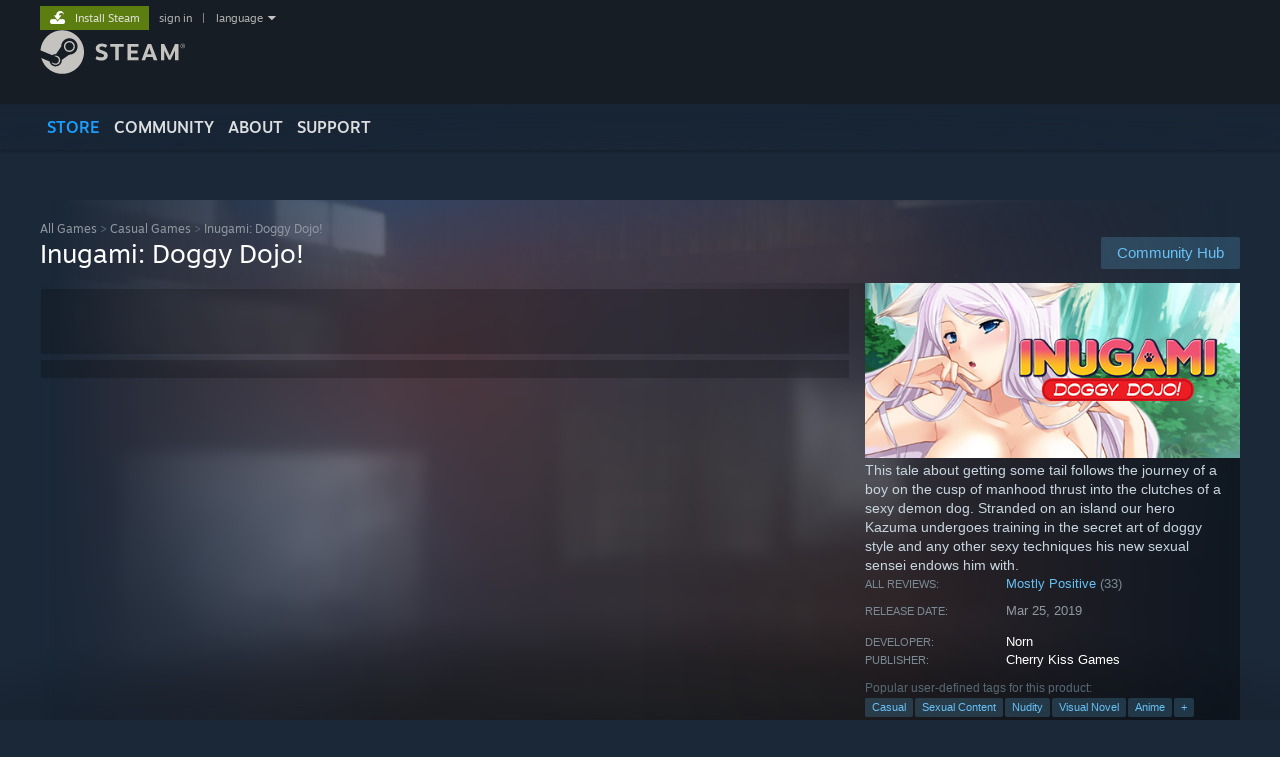

--- FILE ---
content_type: text/html; charset=UTF-8
request_url: https://store.steampowered.com/app/1044520/?curator_clanid=4777282&utm_source=SteamDB
body_size: 25851
content:
<!DOCTYPE html>
<html class=" responsive DesktopUI" lang="en"  >
<head>
	<meta http-equiv="Content-Type" content="text/html; charset=UTF-8">
			<meta name="viewport" content="width=device-width,initial-scale=1">
		<meta name="theme-color" content="#171a21">
		<title>Inugami: Doggy Dojo! on Steam</title>
	<link rel="shortcut icon" href="/favicon.ico" type="image/x-icon">

	
	
	<link href="https://store.fastly.steamstatic.com/public/shared/css/motiva_sans.css?v=YzJgj1FjzW34&amp;l=english&amp;_cdn=fastly" rel="stylesheet" type="text/css">
<link href="https://store.fastly.steamstatic.com/public/shared/css/shared_global.css?v=Mimb3_adC0Ie&amp;l=english&amp;_cdn=fastly" rel="stylesheet" type="text/css">
<link href="https://store.fastly.steamstatic.com/public/shared/css/buttons.css?v=BZhNEtESfYSJ&amp;l=english&amp;_cdn=fastly" rel="stylesheet" type="text/css">
<link href="https://store.fastly.steamstatic.com/public/css/v6/store.css?v=iNEzrWSN2alw&amp;l=english&amp;_cdn=fastly" rel="stylesheet" type="text/css">
<link href="https://store.fastly.steamstatic.com/public/shared/css/user_reviews.css?v=jo85k8nNYAkB&amp;l=english&amp;_cdn=fastly" rel="stylesheet" type="text/css">
<link href="https://store.fastly.steamstatic.com/public/shared/css/store_game_shared.css?v=h3rDvpE1fR8Z&amp;l=english&amp;_cdn=fastly" rel="stylesheet" type="text/css">
<link href="https://store.fastly.steamstatic.com/public/css/v6/game.css?v=xjvx-ouvGSfh&amp;l=english&amp;_cdn=fastly" rel="stylesheet" type="text/css">
<link href="https://store.fastly.steamstatic.com/public/shared/css/store_background_shared.css?v=RuX0Jh-U_mAP&amp;l=english&amp;_cdn=fastly" rel="stylesheet" type="text/css">
<link href="https://store.fastly.steamstatic.com/public/css/v6/recommended.css?v=6GQjL0KJMg7U&amp;l=english&amp;_cdn=fastly" rel="stylesheet" type="text/css">
<link href="https://store.fastly.steamstatic.com/public/css/v6/user_reviews_rewards.css?v=nDJVyLGQ1XMI&amp;l=english&amp;_cdn=fastly" rel="stylesheet" type="text/css">
<link href="https://store.fastly.steamstatic.com/public/shared/css/apphub.css?v=JES1wSdylAoi&amp;l=english&amp;_cdn=fastly" rel="stylesheet" type="text/css">
<link href="https://store.fastly.steamstatic.com/public/shared/css/ui-lightness/jquery-ui-1.7.2.custom.css?v=qgq7mHqEwLbE&amp;l=english&amp;_cdn=fastly" rel="stylesheet" type="text/css">
<link href="https://store.fastly.steamstatic.com/public/css/v6/game_mob.css?v=Ryx-AweEEY9T&amp;l=english&amp;_cdn=fastly" rel="stylesheet" type="text/css">
<link href="https://store.fastly.steamstatic.com/public/shared/css/shared_responsive.css?v=bVAhy8BAW0iP&amp;l=english&amp;_cdn=fastly" rel="stylesheet" type="text/css">
<script type="text/javascript" src="https://store.fastly.steamstatic.com/public/shared/javascript/jquery-1.8.3.min.js?v=NXam5zydzNu8&amp;l=english&amp;_cdn=fastly"></script>
<script type="text/javascript">$J = jQuery.noConflict();</script><script type="text/javascript">VALVE_PUBLIC_PATH = "https:\/\/store.fastly.steamstatic.com\/public\/";</script><script type="text/javascript" src="https://store.fastly.steamstatic.com/public/shared/javascript/tooltip.js?v=LZHsOVauqTrm&amp;l=english&amp;_cdn=fastly"></script>

<script type="text/javascript" src="https://store.fastly.steamstatic.com/public/shared/javascript/shared_global.js?v=84qavQoecqcM&amp;l=english&amp;_cdn=fastly"></script>

<script type="text/javascript" src="https://store.fastly.steamstatic.com/public/shared/javascript/auth_refresh.js?v=w6QbwI-5-j2S&amp;l=english&amp;_cdn=fastly"></script>

<script type="text/javascript" src="https://store.fastly.steamstatic.com/public/javascript/main.js?v=iqtA1uhAuuKf&amp;l=english&amp;_cdn=fastly"></script>

<script type="text/javascript" src="https://store.fastly.steamstatic.com/public/javascript/dynamicstore.js?v=Ros6BpStU-em&amp;l=english&amp;_cdn=fastly"></script>

<script type="text/javascript">Object.seal && [ Object, Array, String, Number ].map( function( builtin ) { Object.seal( builtin.prototype ); } );</script>
		<script type="text/javascript">
			document.addEventListener('DOMContentLoaded', function(event) {
				$J.data( document, 'x_readytime', new Date().getTime() );
				$J.data( document, 'x_oldref', GetNavCookie() );
				SetupTooltips( { tooltipCSSClass: 'store_tooltip'} );
		});
		</script><script type="text/javascript" src="https://store.fastly.steamstatic.com/public/javascript/gamehighlightplayer.js?v=d3866k3rcR-N&amp;l=english&amp;_cdn=fastly"></script>
<script type="text/javascript" src="https://store.fastly.steamstatic.com/public/shared/javascript/user_reviews.js?v=li2vp_5Z315e&amp;l=english&amp;_cdn=fastly"></script>
<script type="text/javascript" src="https://store.fastly.steamstatic.com/public/shared/javascript/dselect.js?v=w0CV_PAvw3UA&amp;l=english&amp;_cdn=fastly"></script>
<script type="text/javascript" src="https://store.fastly.steamstatic.com/public/javascript/app_tagging.js?v=jzh2Y03tD8Ea&amp;l=english&amp;_cdn=fastly"></script>
<script type="text/javascript" src="https://store.fastly.steamstatic.com/public/javascript/game.js?v=j_HQITVf2f3k&amp;l=english&amp;_cdn=fastly"></script>
<script type="text/javascript" src="https://store.fastly.steamstatic.com/public/shared/javascript/flot-0.8/jquery.flot.min.js?v=mSfqk1QKKgiz&amp;l=english&amp;_cdn=fastly"></script>
<script type="text/javascript" src="https://store.fastly.steamstatic.com/public/shared/javascript/flot-0.8/jquery.flot.resize.min.js?v=MeIf0YViALgL&amp;l=english&amp;_cdn=fastly"></script>
<script type="text/javascript" src="https://store.fastly.steamstatic.com/public/shared/javascript/flot-0.8/jquery.flot.time.min.js?v=CIECDYHJjBgN&amp;l=english&amp;_cdn=fastly"></script>
<script type="text/javascript" src="https://store.fastly.steamstatic.com/public/shared/javascript/flot-0.8/jquery.flot.selection.min.js?v=laPWW88ZIIHe&amp;l=english&amp;_cdn=fastly"></script>
<script type="text/javascript" src="https://store.fastly.steamstatic.com/public/shared/javascript/jquery-ui-1.9.2.js?v=Bu2RA9fLXSi-&amp;l=english&amp;_cdn=fastly"></script>
<script type="text/javascript" src="https://store.fastly.steamstatic.com/public/shared/javascript/shared_responsive_adapter.js?v=e6xwLWkl6YbR&amp;l=english&amp;_cdn=fastly"></script>

						<meta name="twitter:card" content="summary_large_image">
					<meta name="Description" content="This tale about getting some tail follows the journey of a boy on the cusp of manhood thrust into the clutches of a sexy demon dog. Stranded on an island our hero Kazuma undergoes training in the secret art of doggy style and any other sexy techniques his new sexual sensei endows him with.">
			
	<meta name="twitter:site" content="@steam" />

						<meta property="og:title" content="Inugami: Doggy Dojo! on Steam">
					<meta property="twitter:title" content="Inugami: Doggy Dojo! on Steam">
					<meta property="og:type" content="website">
					<meta property="fb:app_id" content="105386699540688">
					<meta property="og:site" content="Steam">
					<meta property="og:url" content="https://store.steampowered.com/app/1044520/Inugami_Doggy_Dojo/">
					<meta property="og:description" content="This tale about getting some tail follows the journey of a boy on the cusp of manhood thrust into the clutches of a sexy demon dog. Stranded on an island our hero Kazuma undergoes training in the secret art of doggy style and any other sexy techniques his new sexual sensei endows him with.">
					<meta property="twitter:description" content="This tale about getting some tail follows the journey of a boy on the cusp of manhood thrust into the clutches of a sexy demon dog. Stranded on an island our hero Kazuma undergoes training in the secret art of doggy style and any other sexy techniques his new sexual sensei endows him with.">
			
			<link rel="canonical" href="https://store.steampowered.com/app/1044520/Inugami_Doggy_Dojo/">
	
			<link rel="image_src" href="https://shared.fastly.steamstatic.com/store_item_assets/steam/apps/1044520/capsule_616x353.jpg?t=1684162150">
		<meta property="og:image" content="https://shared.fastly.steamstatic.com/store_item_assets/steam/apps/1044520/capsule_616x353.jpg?t=1684162150">
		<meta name="twitter:image" content="https://shared.fastly.steamstatic.com/store_item_assets/steam/apps/1044520/capsule_616x353.jpg?t=1684162150" />
				
	
	
	
	
	</head>
<body class="v6 app game_bg menu_background_overlap application widestore v7menu responsive_page ">


<div class="responsive_page_frame with_header">
						<div role="navigation" class="responsive_page_menu_ctn mainmenu" aria-label="Mobile Menu">
				<div class="responsive_page_menu"  id="responsive_page_menu">
										<div class="mainmenu_contents">
						<div class="mainmenu_contents_items">
															<a class="menuitem" href="https://store.steampowered.com/login/?redir=app%2F1044520%2F%3Fcurator_clanid%3D4777282%26utm_source%3DSteamDB&redir_ssl=1&snr=1_5_9__global-header">
									Sign in								</a>
															<a class="menuitem supernav supernav_active" href="https://store.steampowered.com/?snr=1_5_9__global-responsive-menu" data-tooltip-type="selector" data-tooltip-content=".submenu_Store">
				Store			</a>
			<div class="submenu_Store" style="display: none;" data-submenuid="Store">
														<a class="submenuitem" href="https://store.steampowered.com/?snr=1_5_9__global-responsive-menu">
						Home											</a>
														<a class="submenuitem" href="https://store.steampowered.com/explore/?snr=1_5_9__global-responsive-menu">
						Discovery Queue											</a>
														<a class="submenuitem" href="https://steamcommunity.com/my/wishlist/">
						Wishlist											</a>
														<a class="submenuitem" href="https://store.steampowered.com/points/shop/?snr=1_5_9__global-responsive-menu">
						Points Shop											</a>
														<a class="submenuitem" href="https://store.steampowered.com/news/?snr=1_5_9__global-responsive-menu">
						News											</a>
														<a class="submenuitem" href="https://store.steampowered.com/stats/?snr=1_5_9__global-responsive-menu">
						Charts											</a>
							</div>
										<a class="menuitem supernav" href="https://steamcommunity.com/" data-tooltip-type="selector" data-tooltip-content=".submenu_Community">
				Community			</a>
			<div class="submenu_Community" style="display: none;" data-submenuid="Community">
														<a class="submenuitem" href="https://steamcommunity.com/">
						Home											</a>
														<a class="submenuitem" href="https://steamcommunity.com/discussions/">
						Discussions											</a>
														<a class="submenuitem" href="https://steamcommunity.com/workshop/">
						Workshop											</a>
														<a class="submenuitem" href="https://steamcommunity.com/market/">
						Market											</a>
														<a class="submenuitem" href="https://steamcommunity.com/?subsection=broadcasts">
						Broadcasts											</a>
							</div>
										<a class="menuitem " href="https://store.steampowered.com/about/?snr=1_5_9__global-responsive-menu">
				About			</a>
										<a class="menuitem " href="https://help.steampowered.com/en/">
				Support			</a>
			
							<div class="minor_menu_items">
																								<div class="menuitem change_language_action">
									Change language								</div>
																																	<a class="menuitem" href="https://store.steampowered.com/mobile" target="_blank" rel="noreferrer">Get the Steam Mobile App</a>
																									<div class="menuitem" role="link" onclick="Responsive_RequestDesktopView();">
										View desktop website									</div>
															</div>
						</div>
						<div class="mainmenu_footer_spacer  "></div>
						<div class="mainmenu_footer">
															<div class="mainmenu_footer_logo"><img src="https://store.fastly.steamstatic.com/public/shared/images/responsive/footerLogo_valve_new.png"></div>
								© Valve Corporation. All rights reserved. All trademarks are property of their respective owners in the US and other countries.								<span class="mainmenu_valve_links">
									<a href="https://store.steampowered.com/privacy_agreement/?snr=1_5_9__global-responsive-menu" target="_blank">Privacy Policy</a>
									&nbsp;| &nbsp;<a href="http://www.valvesoftware.com/legal.htm" target="_blank">Legal</a>
									&nbsp;| &nbsp;<a href="https://help.steampowered.com/faqs/view/10BB-D27A-6378-4436" target="_blank">Accessibility</a>
									&nbsp;| &nbsp;<a href="https://store.steampowered.com/subscriber_agreement/?snr=1_5_9__global-responsive-menu" target="_blank">Steam Subscriber Agreement</a>
									&nbsp;| &nbsp;<a href="https://store.steampowered.com/steam_refunds/?snr=1_5_9__global-responsive-menu" target="_blank">Refunds</a>
									&nbsp;| &nbsp;<a href="https://store.steampowered.com/account/cookiepreferences/?snr=1_5_9__global-responsive-menu" target="_blank">Cookies</a>
								</span>
													</div>
					</div>
									</div>
			</div>
		
		<div class="responsive_local_menu_tab"></div>

		<div class="responsive_page_menu_ctn localmenu">
			<div class="responsive_page_menu"  id="responsive_page_local_menu" data-panel="{&quot;onOptionsActionDescription&quot;:&quot;Filter&quot;,&quot;onOptionsButton&quot;:&quot;Responsive_ToggleLocalMenu()&quot;,&quot;onCancelButton&quot;:&quot;Responsive_ToggleLocalMenu()&quot;}">
				<div class="localmenu_content" data-panel="{&quot;maintainY&quot;:true,&quot;bFocusRingRoot&quot;:true,&quot;flow-children&quot;:&quot;column&quot;}">
				</div>
			</div>
		</div>



					<div class="responsive_header">
				<div class="responsive_header_content">
					<div id="responsive_menu_logo">
						<img src="https://store.fastly.steamstatic.com/public/shared/images/responsive/header_menu_hamburger.png" height="100%">
											</div>
					<div class="responsive_header_logo">
						<a href="https://store.steampowered.com/?snr=1_5_9__global-responsive-menu">
															<img src="https://store.fastly.steamstatic.com/public/shared/images/responsive/header_logo.png" height="36" border="0" alt="STEAM">
													</a>
					</div>
					<div class="responsive_header_react_target" data-featuretarget="store-menu-responsive-search"><div class="responsive_header_react_placeholder"></div></div>				</div>
			</div>
		
		<div class="responsive_page_content_overlay">

		</div>

		<div class="responsive_fixonscroll_ctn nonresponsive_hidden ">
		</div>
	
	<div class="responsive_page_content">

		<div role="banner" id="global_header" data-panel="{&quot;flow-children&quot;:&quot;row&quot;}">
	<div class="content">
		<div class="logo">
			<span id="logo_holder">
									<a href="https://store.steampowered.com/?snr=1_5_9__global-header" aria-label="Link to the Steam Homepage">
						<img src="https://store.fastly.steamstatic.com/public/shared/images/header/logo_steam.svg?t=962016" width="176" height="44" alt="Link to the Steam Homepage">
					</a>
							</span>
		</div>

			<div role="navigation" class="supernav_container" aria-label="Global Menu">
								<a class="menuitem supernav supernav_active" href="https://store.steampowered.com/?snr=1_5_9__global-header" data-tooltip-type="selector" data-tooltip-content=".submenu_Store">
				STORE			</a>
			<div class="submenu_Store" style="display: none;" data-submenuid="Store">
														<a class="submenuitem" href="https://store.steampowered.com/?snr=1_5_9__global-header">
						Home											</a>
														<a class="submenuitem" href="https://store.steampowered.com/explore/?snr=1_5_9__global-header">
						Discovery Queue											</a>
														<a class="submenuitem" href="https://steamcommunity.com/my/wishlist/">
						Wishlist											</a>
														<a class="submenuitem" href="https://store.steampowered.com/points/shop/?snr=1_5_9__global-header">
						Points Shop											</a>
														<a class="submenuitem" href="https://store.steampowered.com/news/?snr=1_5_9__global-header">
						News											</a>
														<a class="submenuitem" href="https://store.steampowered.com/stats/?snr=1_5_9__global-header">
						Charts											</a>
							</div>
										<a class="menuitem supernav" href="https://steamcommunity.com/" data-tooltip-type="selector" data-tooltip-content=".submenu_Community">
				COMMUNITY			</a>
			<div class="submenu_Community" style="display: none;" data-submenuid="Community">
														<a class="submenuitem" href="https://steamcommunity.com/">
						Home											</a>
														<a class="submenuitem" href="https://steamcommunity.com/discussions/">
						Discussions											</a>
														<a class="submenuitem" href="https://steamcommunity.com/workshop/">
						Workshop											</a>
														<a class="submenuitem" href="https://steamcommunity.com/market/">
						Market											</a>
														<a class="submenuitem" href="https://steamcommunity.com/?subsection=broadcasts">
						Broadcasts											</a>
							</div>
										<a class="menuitem " href="https://store.steampowered.com/about/?snr=1_5_9__global-header">
				About			</a>
										<a class="menuitem " href="https://help.steampowered.com/en/">
				SUPPORT			</a>
				</div>
	<script type="text/javascript">
		jQuery(function($) {
			$('#global_header .supernav').v_tooltip({'location':'bottom', 'destroyWhenDone': false, 'tooltipClass': 'supernav_content', 'offsetY':-6, 'offsetX': 1, 'horizontalSnap': 4, 'tooltipParent': '#global_header .supernav_container', 'correctForScreenSize': false});
		});
	</script>

		<div id="global_actions">
			<div role="navigation" id="global_action_menu" aria-label="Account Menu">
									<a class="header_installsteam_btn header_installsteam_btn_green" href="https://store.steampowered.com/about/?snr=1_5_9__global-header">
						<div class="header_installsteam_btn_content">
							Install Steam						</div>
					</a>
				
				
									<a class="global_action_link" href="https://store.steampowered.com/login/?redir=app%2F1044520%2F%3Fcurator_clanid%3D4777282%26utm_source%3DSteamDB&redir_ssl=1&snr=1_5_9__global-header">sign in</a>
											&nbsp;|&nbsp;
						<span class="pulldown global_action_link" id="language_pulldown" onclick="ShowMenu( this, 'language_dropdown', 'right' );">language</span>
						<div class="popup_block_new" id="language_dropdown" style="display: none;">
							<div class="popup_body popup_menu">
																																					<a class="popup_menu_item tight" href="?l=schinese&curator_clanid=4777282&utm_source=SteamDB" onclick="ChangeLanguage( 'schinese' ); return false;">简体中文 (Simplified Chinese)</a>
																													<a class="popup_menu_item tight" href="?l=tchinese&curator_clanid=4777282&utm_source=SteamDB" onclick="ChangeLanguage( 'tchinese' ); return false;">繁體中文 (Traditional Chinese)</a>
																													<a class="popup_menu_item tight" href="?l=japanese&curator_clanid=4777282&utm_source=SteamDB" onclick="ChangeLanguage( 'japanese' ); return false;">日本語 (Japanese)</a>
																													<a class="popup_menu_item tight" href="?l=koreana&curator_clanid=4777282&utm_source=SteamDB" onclick="ChangeLanguage( 'koreana' ); return false;">한국어 (Korean)</a>
																													<a class="popup_menu_item tight" href="?l=thai&curator_clanid=4777282&utm_source=SteamDB" onclick="ChangeLanguage( 'thai' ); return false;">ไทย (Thai)</a>
																													<a class="popup_menu_item tight" href="?l=bulgarian&curator_clanid=4777282&utm_source=SteamDB" onclick="ChangeLanguage( 'bulgarian' ); return false;">Български (Bulgarian)</a>
																													<a class="popup_menu_item tight" href="?l=czech&curator_clanid=4777282&utm_source=SteamDB" onclick="ChangeLanguage( 'czech' ); return false;">Čeština (Czech)</a>
																													<a class="popup_menu_item tight" href="?l=danish&curator_clanid=4777282&utm_source=SteamDB" onclick="ChangeLanguage( 'danish' ); return false;">Dansk (Danish)</a>
																													<a class="popup_menu_item tight" href="?l=german&curator_clanid=4777282&utm_source=SteamDB" onclick="ChangeLanguage( 'german' ); return false;">Deutsch (German)</a>
																																							<a class="popup_menu_item tight" href="?l=spanish&curator_clanid=4777282&utm_source=SteamDB" onclick="ChangeLanguage( 'spanish' ); return false;">Español - España (Spanish - Spain)</a>
																													<a class="popup_menu_item tight" href="?l=latam&curator_clanid=4777282&utm_source=SteamDB" onclick="ChangeLanguage( 'latam' ); return false;">Español - Latinoamérica (Spanish - Latin America)</a>
																													<a class="popup_menu_item tight" href="?l=greek&curator_clanid=4777282&utm_source=SteamDB" onclick="ChangeLanguage( 'greek' ); return false;">Ελληνικά (Greek)</a>
																													<a class="popup_menu_item tight" href="?l=french&curator_clanid=4777282&utm_source=SteamDB" onclick="ChangeLanguage( 'french' ); return false;">Français (French)</a>
																													<a class="popup_menu_item tight" href="?l=italian&curator_clanid=4777282&utm_source=SteamDB" onclick="ChangeLanguage( 'italian' ); return false;">Italiano (Italian)</a>
																													<a class="popup_menu_item tight" href="?l=indonesian&curator_clanid=4777282&utm_source=SteamDB" onclick="ChangeLanguage( 'indonesian' ); return false;">Bahasa Indonesia (Indonesian)</a>
																													<a class="popup_menu_item tight" href="?l=hungarian&curator_clanid=4777282&utm_source=SteamDB" onclick="ChangeLanguage( 'hungarian' ); return false;">Magyar (Hungarian)</a>
																													<a class="popup_menu_item tight" href="?l=dutch&curator_clanid=4777282&utm_source=SteamDB" onclick="ChangeLanguage( 'dutch' ); return false;">Nederlands (Dutch)</a>
																													<a class="popup_menu_item tight" href="?l=norwegian&curator_clanid=4777282&utm_source=SteamDB" onclick="ChangeLanguage( 'norwegian' ); return false;">Norsk (Norwegian)</a>
																													<a class="popup_menu_item tight" href="?l=polish&curator_clanid=4777282&utm_source=SteamDB" onclick="ChangeLanguage( 'polish' ); return false;">Polski (Polish)</a>
																													<a class="popup_menu_item tight" href="?l=portuguese&curator_clanid=4777282&utm_source=SteamDB" onclick="ChangeLanguage( 'portuguese' ); return false;">Português (Portuguese - Portugal)</a>
																													<a class="popup_menu_item tight" href="?l=brazilian&curator_clanid=4777282&utm_source=SteamDB" onclick="ChangeLanguage( 'brazilian' ); return false;">Português - Brasil (Portuguese - Brazil)</a>
																													<a class="popup_menu_item tight" href="?l=romanian&curator_clanid=4777282&utm_source=SteamDB" onclick="ChangeLanguage( 'romanian' ); return false;">Română (Romanian)</a>
																													<a class="popup_menu_item tight" href="?l=russian&curator_clanid=4777282&utm_source=SteamDB" onclick="ChangeLanguage( 'russian' ); return false;">Русский (Russian)</a>
																													<a class="popup_menu_item tight" href="?l=finnish&curator_clanid=4777282&utm_source=SteamDB" onclick="ChangeLanguage( 'finnish' ); return false;">Suomi (Finnish)</a>
																													<a class="popup_menu_item tight" href="?l=swedish&curator_clanid=4777282&utm_source=SteamDB" onclick="ChangeLanguage( 'swedish' ); return false;">Svenska (Swedish)</a>
																													<a class="popup_menu_item tight" href="?l=turkish&curator_clanid=4777282&utm_source=SteamDB" onclick="ChangeLanguage( 'turkish' ); return false;">Türkçe (Turkish)</a>
																													<a class="popup_menu_item tight" href="?l=vietnamese&curator_clanid=4777282&utm_source=SteamDB" onclick="ChangeLanguage( 'vietnamese' ); return false;">Tiếng Việt (Vietnamese)</a>
																													<a class="popup_menu_item tight" href="?l=ukrainian&curator_clanid=4777282&utm_source=SteamDB" onclick="ChangeLanguage( 'ukrainian' ); return false;">Українська (Ukrainian)</a>
																									<a class="popup_menu_item tight" href="https://www.valvesoftware.com/en/contact?contact-person=Translation%20Team%20Feedback" target="_blank">Report a translation problem</a>
							</div>
						</div>
												</div>
					</div>
			</div>
</div>
<div class="StoreMenuLoadingPlaceholder" data-featuretarget="store-menu-v7"><div class="PlaceholderInner"></div></div><div id="responsive_store_nav_ctn"></div><div id="responsive_store_nav_overlay" style="display:none"><div id="responsive_store_nav_overlay_ctn"></div><div id="responsive_store_nav_overlay_bottom"></div></div><div id="responsive_store_search_overlay" style="display:none"></div><div data-cart-banner-spot="1"></div>
		<div role="main" class="responsive_page_template_content" id="responsive_page_template_content" data-panel="{&quot;autoFocus&quot;:true}" >

			<div id="application_config" style="display: none;"  data-config="{&quot;EUNIVERSE&quot;:1,&quot;WEB_UNIVERSE&quot;:&quot;public&quot;,&quot;LANGUAGE&quot;:&quot;english&quot;,&quot;COUNTRY&quot;:&quot;US&quot;,&quot;MEDIA_CDN_COMMUNITY_URL&quot;:&quot;https:\/\/cdn.fastly.steamstatic.com\/steamcommunity\/public\/&quot;,&quot;MEDIA_CDN_URL&quot;:&quot;https:\/\/cdn.fastly.steamstatic.com\/&quot;,&quot;VIDEO_CDN_URL&quot;:&quot;https:\/\/video.fastly.steamstatic.com\/&quot;,&quot;COMMUNITY_CDN_URL&quot;:&quot;https:\/\/community.fastly.steamstatic.com\/&quot;,&quot;COMMUNITY_CDN_ASSET_URL&quot;:&quot;https:\/\/cdn.fastly.steamstatic.com\/steamcommunity\/public\/assets\/&quot;,&quot;STORE_CDN_URL&quot;:&quot;https:\/\/store.fastly.steamstatic.com\/&quot;,&quot;PUBLIC_SHARED_URL&quot;:&quot;https:\/\/store.fastly.steamstatic.com\/public\/shared\/&quot;,&quot;COMMUNITY_BASE_URL&quot;:&quot;https:\/\/steamcommunity.com\/&quot;,&quot;CHAT_BASE_URL&quot;:&quot;https:\/\/steamcommunity.com\/&quot;,&quot;STORE_BASE_URL&quot;:&quot;https:\/\/store.steampowered.com\/&quot;,&quot;STORE_CHECKOUT_BASE_URL&quot;:&quot;https:\/\/checkout.steampowered.com\/&quot;,&quot;IMG_URL&quot;:&quot;https:\/\/store.fastly.steamstatic.com\/public\/images\/&quot;,&quot;STEAMTV_BASE_URL&quot;:&quot;https:\/\/steam.tv\/&quot;,&quot;HELP_BASE_URL&quot;:&quot;https:\/\/help.steampowered.com\/&quot;,&quot;PARTNER_BASE_URL&quot;:&quot;https:\/\/partner.steamgames.com\/&quot;,&quot;STATS_BASE_URL&quot;:&quot;https:\/\/partner.steampowered.com\/&quot;,&quot;INTERNAL_STATS_BASE_URL&quot;:&quot;https:\/\/steamstats.valve.org\/&quot;,&quot;IN_CLIENT&quot;:false,&quot;USE_POPUPS&quot;:false,&quot;STORE_ICON_BASE_URL&quot;:&quot;https:\/\/shared.fastly.steamstatic.com\/store_item_assets\/steam\/apps\/&quot;,&quot;STORE_ITEM_BASE_URL&quot;:&quot;https:\/\/shared.fastly.steamstatic.com\/store_item_assets\/&quot;,&quot;WEBAPI_BASE_URL&quot;:&quot;https:\/\/api.steampowered.com\/&quot;,&quot;TOKEN_URL&quot;:&quot;https:\/\/store.steampowered.com\/\/chat\/clientjstoken&quot;,&quot;BUILD_TIMESTAMP&quot;:1770052574,&quot;PAGE_TIMESTAMP&quot;:1770104266,&quot;IN_TENFOOT&quot;:false,&quot;IN_GAMEPADUI&quot;:false,&quot;IN_CHROMEOS&quot;:false,&quot;IN_MOBILE_WEBVIEW&quot;:false,&quot;PLATFORM&quot;:&quot;macos&quot;,&quot;BASE_URL_STORE_CDN_ASSETS&quot;:&quot;https:\/\/cdn.fastly.steamstatic.com\/store\/&quot;,&quot;EREALM&quot;:1,&quot;LOGIN_BASE_URL&quot;:&quot;https:\/\/login.steampowered.com\/&quot;,&quot;AVATAR_BASE_URL&quot;:&quot;https:\/\/avatars.fastly.steamstatic.com\/&quot;,&quot;FROM_WEB&quot;:true,&quot;WEBSITE_ID&quot;:&quot;Store&quot;,&quot;BASE_URL_SHARED_CDN&quot;:&quot;https:\/\/shared.fastly.steamstatic.com\/&quot;,&quot;CLAN_CDN_ASSET_URL&quot;:&quot;https:\/\/clan.fastly.steamstatic.com\/&quot;,&quot;COMMUNITY_ASSETS_BASE_URL&quot;:&quot;https:\/\/shared.fastly.steamstatic.com\/community_assets\/&quot;,&quot;SNR&quot;:&quot;1_5_9_&quot;}" data-userinfo="{&quot;logged_in&quot;:false,&quot;country_code&quot;:&quot;US&quot;,&quot;excluded_content_descriptors&quot;:[3,4]}" data-hwinfo="{&quot;bSteamOS&quot;:false,&quot;bSteamDeck&quot;:false}" data-broadcastuser="{&quot;success&quot;:1,&quot;bHideStoreBroadcast&quot;:false}" data-store_page_asset_url="&quot;https:\/\/shared.fastly.steamstatic.com\/store_item_assets\/steam\/apps\/1044520\/%s?t=1684162150&quot;" data-store_page_extra_assets_url="&quot;https:\/\/shared.fastly.steamstatic.com\/store_item_assets\/steam\/apps\/1044520\/%s?t=1684162150&quot;" data-store_page_extra_assets_map="{&quot;extras\/story.png&quot;:[{&quot;urlPart&quot;:&quot;extras\/d91ac1bfd0a90ca931e18876947d4461.avif&quot;,&quot;extension&quot;:&quot;avif&quot;,&quot;alt_text&quot;:null,&quot;urlPartBig&quot;:null,&quot;width&quot;:&quot;600&quot;,&quot;height&quot;:&quot;150&quot;}],&quot;extras\/features.png&quot;:[{&quot;urlPart&quot;:&quot;extras\/f4b46c725165295c93a653f051de9feb.avif&quot;,&quot;extension&quot;:&quot;avif&quot;,&quot;alt_text&quot;:null,&quot;urlPartBig&quot;:null,&quot;width&quot;:&quot;600&quot;,&quot;height&quot;:&quot;150&quot;}],&quot;extras\/features2.png&quot;:[{&quot;urlPart&quot;:&quot;extras\/c288044899416e9ad8bcca82e1f6c13c.avif&quot;,&quot;extension&quot;:&quot;avif&quot;,&quot;alt_text&quot;:null,&quot;urlPartBig&quot;:null,&quot;width&quot;:&quot;600&quot;,&quot;height&quot;:&quot;150&quot;}],&quot;extras\/story3.png&quot;:[{&quot;urlPart&quot;:&quot;extras\/b95b815ff53cbb555848258815489df1.avif&quot;,&quot;extension&quot;:&quot;avif&quot;,&quot;alt_text&quot;:null,&quot;urlPartBig&quot;:null,&quot;width&quot;:&quot;600&quot;,&quot;height&quot;:&quot;150&quot;}],&quot;extras\/features4.png&quot;:[{&quot;urlPart&quot;:&quot;extras\/84a1017517743e7d80bc2b12ba1995f1.avif&quot;,&quot;extension&quot;:&quot;avif&quot;,&quot;alt_text&quot;:null,&quot;urlPartBig&quot;:null,&quot;width&quot;:&quot;600&quot;,&quot;height&quot;:&quot;150&quot;}]}" data-deckcompatibility="{&quot;appid&quot;:1044520,&quot;resolved_category&quot;:0,&quot;resolved_items&quot;:[],&quot;steam_deck_blog_url&quot;:&quot;&quot;,&quot;search_id&quot;:null,&quot;steamos_resolved_category&quot;:0,&quot;steamos_resolved_items&quot;:[]}" data-appname="&quot;Inugami: Doggy Dojo!&quot;" data-store_user_config="{&quot;webapi_token&quot;:&quot;&quot;,&quot;shoppingcart&quot;:null,&quot;originating_navdata&quot;:{&quot;domain&quot;:&quot;store.steampowered.com&quot;,&quot;controller&quot;:&quot;direct-navigation&quot;,&quot;method&quot;:&quot;&quot;,&quot;submethod&quot;:&quot;&quot;,&quot;feature&quot;:&quot;&quot;,&quot;depth&quot;:0,&quot;countrycode&quot;:&quot;&quot;,&quot;webkey&quot;:null,&quot;is_client&quot;:false,&quot;curator_data&quot;:{&quot;clanid&quot;:4777282,&quot;listid&quot;:0},&quot;is_likely_bot&quot;:true,&quot;is_utm&quot;:true},&quot;wishlist_item_count&quot;:0}"></div><div id="application_root"></div><script>window.g_wapit="";</script><link href="https://store.fastly.steamstatic.com/public/css/applications/store/main.css?v=mw8LVDvyH3ep&amp;l=english&amp;_cdn=fastly" rel="stylesheet" type="text/css">
<script type="text/javascript" src="https://store.fastly.steamstatic.com/public/javascript/applications/store/manifest.js?v=U9Gyd54gz6vt&amp;l=english&amp;_cdn=fastly"></script>
<script type="text/javascript" src="https://store.fastly.steamstatic.com/public/javascript/applications/store/libraries~b28b7af69.js?v=L9JqUktT3bf9&amp;l=english&amp;_cdn=fastly"></script>
<script type="text/javascript" src="https://store.fastly.steamstatic.com/public/javascript/applications/store/main.js?v=-NaS0ASRXDIl&amp;l=english&amp;_cdn=fastly"></script>
<script type="text/javascript">
	var g_AccountID = 0;
	var g_Languages = ["english"];
	var g_sessionID = "805e35692c86a69dfb2a06f8";
	var g_ServerTime = 1770104266;
	var g_bUseNewCartAPI = true;

	$J( InitMiniprofileHovers( 'https%3A%2F%2Fstore.steampowered.com%2F' ) );

	
	if ( typeof GStoreItemData != 'undefined' )
	{
		GStoreItemData.AddNavParams({
			__page_default: "1_5_9_",
			__page_default_obj: {"domain":"store.steampowered.com","controller":"application","method":"app","submethod":"","feature":null,"depth":null,"countrycode":"US","webkey":null,"is_client":false,"curator_data":null,"is_likely_bot":true,"is_utm":null},
			__originating_obj: {"domain":"store.steampowered.com","controller":"direct-navigation","method":"","submethod":"","feature":"","depth":0,"countrycode":"","webkey":null,"is_client":false,"curator_data":{"clanid":4777282,"listid":0},"is_likely_bot":true,"is_utm":true},
			storemenu_recommendedtags: "1_5_9__17"		});
	}

	if ( typeof GDynamicStore != 'undefined' )
	{
		GDynamicStore.Init(0, false, "", {"primary_language":null,"secondary_languages":null,"platform_windows":null,"platform_mac":null,"platform_linux":null,"timestamp_updated":null,"hide_store_broadcast":null,"review_score_preference":null,"timestamp_content_descriptor_preferences_updated":null,"provide_deck_feedback":null,"additional_languages":null,"game_frame_rate_reporting":null}, 'US',
			{"bNoDefaultDescriptors":true});
		GStoreItemData.SetCurrencyFormatter(function( nValueInCents, bWholeUnitsOnly ) { var fmt = function( nValueInCents, bWholeUnitsOnly ) {	var format = v_numberformat( nValueInCents / 100, bWholeUnitsOnly ? 0 : 2, ".", ","); return format; };var strNegativeSymbol = '';	if ( nValueInCents < 0 ) { strNegativeSymbol = '-'; nValueInCents = -nValueInCents; }return strNegativeSymbol + "$" + fmt( nValueInCents, bWholeUnitsOnly );});
		GStoreItemData.SetCurrencyMinPriceIncrement(1);
	}
</script>

<script type="text/javascript">

	var g_eDiscoveryQueueType = 0;

	GStoreItemData.AddStoreItemDataSet(
		{"rgApps":{"2201320":{"name":"Date Everything!","url_name":"Date_Everything","discount_block":"<div class=\"discount_block  no_discount\" data-price-final=\"2999\" data-bundlediscount=\"0\" data-discount=\"0\"><div class=\"discount_prices\"><div class=\"discount_final_price\">$29.99<\/div><\/div><\/div>","descids":[1,5],"small_capsulev5":"https:\/\/shared.fastly.steamstatic.com\/store_item_assets\/steam\/apps\/2201320\/1bae8dfdcce55de44c27d16799aa75c76cbbe811\/capsule_184x69_alt_assets_0.jpg?t=1765455021","os_windows":true,"has_live_broadcast":false,"localized":true,"localized_english":true,"has_adult_content_sex":true},"459820":{"name":"Crush Crush","url_name":"Crush_Crush","discount_block":"<div class=\"discount_block  no_discount\" data-price-final=\"0\" data-bundlediscount=\"0\" data-discount=\"0\"><div class=\"discount_prices\"><div class=\"discount_final_price\">Free To Play<\/div><\/div><\/div>","descids":[1,5],"small_capsulev5":"https:\/\/shared.fastly.steamstatic.com\/store_item_assets\/steam\/apps\/459820\/capsule_184x69.jpg?t=1770073272","os_windows":true,"os_macos":true,"os_linux":true,"has_live_broadcast":false,"localized":true,"localized_english":true,"has_adult_content_sex":true},"1335200":{"name":"Action Taimanin","url_name":"Action_Taimanin","discount_block":"<div class=\"discount_block  no_discount\" data-price-final=\"0\" data-bundlediscount=\"0\" data-discount=\"0\"><div class=\"discount_prices\"><div class=\"discount_final_price\">Free To Play<\/div><\/div><\/div>","descids":[5],"small_capsulev5":"https:\/\/shared.fastly.steamstatic.com\/store_item_assets\/steam\/apps\/1335200\/b7f257c61b0b57446b4c22ddb3d2b8995f56ebe3\/capsule_184x69.jpg?t=1754155148","os_windows":true,"has_live_broadcast":false,"localized":true,"localized_english":true,"has_adult_content_sex":true},"2419800":{"name":"Harem in Another World","url_name":"Harem_in_Another_World","discount_block":"<div class=\"discount_block \" data-price-final=\"1349\" data-bundlediscount=\"0\" data-discount=\"10\" role=\"link\" aria-label=\"10% off. $14.99 normally, discounted to $13.49\"><div class=\"discount_pct\">-10%<\/div><div class=\"discount_prices\"><div class=\"discount_original_price\">$14.99<\/div><div class=\"discount_final_price\">$13.49<\/div><\/div><\/div>","descids":[5],"small_capsulev5":"https:\/\/shared.fastly.steamstatic.com\/store_item_assets\/steam\/apps\/2419800\/f17ecf8529dceffd0dd2830e701423c70b26007d\/capsule_184x69.jpg?t=1769698429","os_windows":true,"has_live_broadcast":false,"discount":true,"localized":true,"localized_english":true,"has_adult_content_sex":true},"960170":{"name":"DJMAX RESPECT V","url_name":"DJMAX_RESPECT_V","discount_block":"<div class=\"discount_block  no_discount\" data-price-final=\"4999\" data-bundlediscount=\"0\" data-discount=\"0\"><div class=\"discount_prices\"><div class=\"discount_final_price\">$49.99<\/div><\/div><\/div>","descids":[1,5],"small_capsulev5":"https:\/\/shared.fastly.steamstatic.com\/store_item_assets\/steam\/apps\/960170\/f00db0558f4b4bd8965fd2e72aae3802ea46234b\/capsule_184x69.jpg?t=1757994839","os_windows":true,"has_live_broadcast":false,"localized":true,"localized_english":true},"1451940":{"name":"NEEDY STREAMER OVERLOAD","url_name":"NEEDY_STREAMER_OVERLOAD","discount_block":"<div class=\"discount_block  no_discount\" data-price-final=\"1599\" data-bundlediscount=\"0\" data-discount=\"0\"><div class=\"discount_prices\"><div class=\"discount_final_price\">$15.99<\/div><\/div><\/div>","descids":[],"small_capsulev5":"https:\/\/shared.fastly.steamstatic.com\/store_item_assets\/steam\/apps\/1451940\/capsule_184x69.jpg?t=1762834234","os_windows":true,"os_macos":true,"has_live_broadcast":false,"localized":true,"localized_english":true},"1097580":{"name":"CUSTOM ORDER MAID 3D2 It's a Night Magic","url_name":"CUSTOM_ORDER_MAID_3D2_Its_a_Night_Magic","discount_block":"<div class=\"discount_block  no_discount\" data-price-final=\"4000\" data-bundlediscount=\"0\" data-discount=\"0\"><div class=\"discount_prices\"><div class=\"discount_final_price\">$40.00<\/div><\/div><\/div>","descids":[1,5],"small_capsulev5":"https:\/\/shared.fastly.steamstatic.com\/store_item_assets\/steam\/apps\/1097580\/capsule_184x69.jpg?t=1704419810","os_windows":true,"vr_htcvive":true,"vr_oculusrift":true,"has_live_broadcast":false,"localized":true,"localized_english":true,"has_adult_content_sex":true},"774171":{"name":"Muse Dash","url_name":"Muse_Dash","discount_block":"<div class=\"discount_block  no_discount\" data-price-final=\"299\" data-bundlediscount=\"0\" data-discount=\"0\"><div class=\"discount_prices\"><div class=\"discount_final_price\">$2.99<\/div><\/div><\/div>","descids":[1,5],"small_capsulev5":"https:\/\/shared.fastly.steamstatic.com\/store_item_assets\/steam\/apps\/774171\/capsule_184x69.jpg?t=1756199346","os_windows":true,"os_macos":true,"has_live_broadcast":false,"localized":true,"localized_english":true,"has_adult_content_sex":true},"1388880":{"name":"Doki Doki Literature Club Plus!","url_name":"Doki_Doki_Literature_Club_Plus","discount_block":"<div class=\"discount_block  no_discount\" data-price-final=\"1499\" data-bundlediscount=\"0\" data-discount=\"0\"><div class=\"discount_prices\"><div class=\"discount_final_price\">$14.99<\/div><\/div><\/div>","descids":[1,2,5],"small_capsulev5":"https:\/\/shared.fastly.steamstatic.com\/store_item_assets\/steam\/apps\/1388880\/68f86b3672d4c01a0b8bba990f5e9b7ef3c5e937\/capsule_184x69.jpg?t=1769459840","os_windows":true,"os_macos":true,"has_live_broadcast":false,"localized":true,"localized_english":true,"has_adult_content_violence":true,"has_adult_content_sex":true},"2396980":{"name":"Fate\/stay night REMASTERED","url_name":"Fatestay_night_REMASTERED","discount_block":"<div class=\"discount_block  no_discount\" data-price-final=\"2999\" data-bundlediscount=\"0\" data-discount=\"0\"><div class=\"discount_prices\"><div class=\"discount_final_price\">$29.99<\/div><\/div><\/div>","descids":[],"small_capsulev5":"https:\/\/shared.fastly.steamstatic.com\/store_item_assets\/steam\/apps\/2396980\/capsule_184x69.jpg?t=1726036301","os_windows":true,"has_live_broadcast":false,"localized":true,"localized_english":true},"1333350":{"name":"Angel Legion","url_name":"Angel_Legion","discount_block":"<div class=\"discount_block  no_discount\" data-price-final=\"0\" data-bundlediscount=\"0\" data-discount=\"0\"><div class=\"discount_prices\"><div class=\"discount_final_price\">Free To Play<\/div><\/div><\/div>","descids":[1,5],"small_capsulev5":"https:\/\/shared.fastly.steamstatic.com\/store_item_assets\/steam\/apps\/1333350\/d2d3eee46ec1213afa826fdf106543b5b7845f7f\/capsule_184x69.jpg?t=1770021516","os_windows":true,"os_macos":true,"has_live_broadcast":false,"localized":true,"localized_english":true,"has_adult_content_sex":true},"1574820":{"name":"Until Then","url_name":"Until_Then","discount_block":"<div class=\"discount_block  no_discount\" data-price-final=\"1999\" data-bundlediscount=\"0\" data-discount=\"0\"><div class=\"discount_prices\"><div class=\"discount_final_price\">$19.99<\/div><\/div><\/div>","descids":[],"small_capsulev5":"https:\/\/shared.fastly.steamstatic.com\/store_item_assets\/steam\/apps\/1574820\/capsule_184x69.jpg?t=1746722193","os_windows":true,"os_linux":true,"has_live_broadcast":false,"localized":true,"localized_english":true},"2429860":{"name":"Living With Sister: Monochrome Fantasy","url_name":"Living_With_Sister_Monochrome_Fantasy","discount_block":"<div class=\"discount_block  no_discount\" data-price-final=\"1299\" data-bundlediscount=\"0\" data-discount=\"0\"><div class=\"discount_prices\"><div class=\"discount_final_price\">$12.99<\/div><\/div><\/div>","descids":[],"small_capsulev5":"https:\/\/shared.fastly.steamstatic.com\/store_item_assets\/steam\/apps\/2429860\/capsule_184x69.jpg?t=1760542533","os_windows":true,"has_live_broadcast":false,"localized":true,"localized_english":true},"2696050":{"name":"Yarimono","url_name":"Yarimono","discount_block":"<div class=\"discount_block  no_discount\" data-price-final=\"2499\" data-bundlediscount=\"0\" data-discount=\"0\"><div class=\"discount_prices\"><div class=\"discount_final_price\">$24.99<\/div><\/div><\/div>","descids":[1,5],"small_capsulev5":"https:\/\/shared.fastly.steamstatic.com\/store_item_assets\/steam\/apps\/2696050\/cb0ce1f43d7a768937d681e26e7f5f89ac6e8a0d\/capsule_184x69.jpg?t=1769594520","os_windows":true,"has_live_broadcast":false,"localized":true,"localized_english":true,"has_adult_content_sex":true},"4270390":{"name":"D1AL-ogue","url_name":"D1ALogue","discount_block":"<div class=\"discount_block  no_discount\" data-price-final=\"0\" data-bundlediscount=\"0\" data-discount=\"0\"><div class=\"discount_prices\"><div class=\"discount_final_price\">Free To Play<\/div><\/div><\/div>","descids":[],"small_capsulev5":"https:\/\/shared.fastly.steamstatic.com\/store_item_assets\/steam\/apps\/4270390\/e532054f80fb80b19938e8b570957c74f9e5e827\/capsule_184x69.jpg?t=1770046210","os_windows":true,"has_live_broadcast":false,"coming_soon":true,"release_date_string":"Available: Feb 4, 2026","localized":true,"localized_english":true},"2869860":{"name":"Monster Prom 4: Monster Con","url_name":"Monster_Prom_4_Monster_Con","discount_block":"<div class=\"discount_block  no_discount\" data-price-final=\"1499\" data-bundlediscount=\"0\" data-discount=\"0\"><div class=\"discount_prices\"><div class=\"discount_final_price\">$14.99<\/div><\/div><\/div>","descids":[5],"small_capsulev5":"https:\/\/shared.fastly.steamstatic.com\/store_item_assets\/steam\/apps\/2869860\/b8a2ecb62b85dd26e827f2ff20e1cf007a439e4d\/capsule_184x69.jpg?t=1766067469","os_windows":true,"os_macos":true,"os_linux":true,"has_live_broadcast":false,"localized":true,"localized_english":true},"777130":{"name":"Blush Blush","url_name":"Blush_Blush","discount_block":"<div class=\"discount_block  no_discount\" data-price-final=\"0\" data-bundlediscount=\"0\" data-discount=\"0\"><div class=\"discount_prices\"><div class=\"discount_final_price\">Free To Play<\/div><\/div><\/div>","descids":[],"small_capsulev5":"https:\/\/shared.fastly.steamstatic.com\/store_item_assets\/steam\/apps\/777130\/d750bb9147c4b2af8e607ae07911963f38e2ba40\/capsule_184x69.jpg?t=1762380845","os_windows":true,"os_macos":true,"os_linux":true,"has_live_broadcast":false,"localized":true,"localized_english":true},"1443200":{"name":"Class of '09","url_name":"Class_of_09","discount_block":"<div class=\"discount_block  no_discount\" data-price-final=\"999\" data-bundlediscount=\"0\" data-discount=\"0\"><div class=\"discount_prices\"><div class=\"discount_final_price\">$9.99<\/div><\/div><\/div>","descids":[1,5],"small_capsulev5":"https:\/\/shared.fastly.steamstatic.com\/store_item_assets\/steam\/apps\/1443200\/capsule_184x69.jpg?t=1707532149","os_windows":true,"os_macos":true,"os_linux":true,"has_live_broadcast":false,"localized":true,"localized_english":true},"1293820":{"name":"YOU and ME and HER: A Love Story","url_name":"YOU_and_ME_and_HER_A_Love_Story","discount_block":"<div class=\"discount_block  no_discount\" data-price-final=\"2999\" data-bundlediscount=\"0\" data-discount=\"0\"><div class=\"discount_prices\"><div class=\"discount_final_price\">$29.99<\/div><\/div><\/div>","descids":[5],"small_capsulev5":"https:\/\/shared.fastly.steamstatic.com\/store_item_assets\/steam\/apps\/1293820\/capsule_184x69.jpg?t=1730126497","os_windows":true,"has_live_broadcast":false,"localized":true,"localized_english":true,"has_adult_content_sex":true},"1481080":{"name":"DRAMAtical Murder","url_name":"DRAMAtical_Murder","discount_block":"<div class=\"discount_block  no_discount\" data-price-final=\"1999\" data-bundlediscount=\"0\" data-discount=\"0\"><div class=\"discount_prices\"><div class=\"discount_final_price\">$19.99<\/div><\/div><\/div>","descids":[1,2,5],"small_capsulev5":"https:\/\/shared.fastly.steamstatic.com\/store_item_assets\/steam\/apps\/1481080\/capsule_184x69.jpg?t=1739481049","os_windows":true,"has_live_broadcast":false,"localized":true,"localized_english":true,"has_adult_content_violence":true,"has_adult_content_sex":true},"3238940":{"name":"A Simple Life with My Unobtrusive Sister","url_name":"A_Simple_Life_with_My_Unobtrusive_Sister","discount_block":"<div class=\"discount_block empty \"><\/div>","descids":[],"small_capsulev5":"https:\/\/shared.fastly.steamstatic.com\/store_item_assets\/steam\/apps\/3238940\/c6169b425c422e484729b964021e89fe8852e55d\/capsule_184x69.jpg?t=1768862583","os_windows":true,"has_live_broadcast":false,"coming_soon":true,"release_date_string":"Available: Q2 2026","localized":true,"localized_english":true},"626690":{"name":"Sword Art Online: Fatal Bullet","url_name":"Sword_Art_Online_Fatal_Bullet","discount_block":"<div class=\"discount_block  no_discount\" data-price-final=\"3999\" data-bundlediscount=\"0\" data-discount=\"0\"><div class=\"discount_prices\"><div class=\"discount_final_price\">$39.99<\/div><\/div><\/div>","descids":[],"small_capsulev5":"https:\/\/shared.fastly.steamstatic.com\/store_item_assets\/steam\/apps\/626690\/capsule_184x69.jpg?t=1764836828","os_windows":true,"has_live_broadcast":false,"localized":true,"localized_english":true},"2495450":{"name":"Winter Memories","url_name":"Winter_Memories","discount_block":"<div class=\"discount_block  no_discount\" data-price-final=\"1999\" data-bundlediscount=\"0\" data-discount=\"0\"><div class=\"discount_prices\"><div class=\"discount_final_price\">$19.99<\/div><\/div><\/div>","descids":[1,5],"small_capsulev5":"https:\/\/shared.fastly.steamstatic.com\/store_item_assets\/steam\/apps\/2495450\/capsule_184x69.jpg?t=1755877347","os_windows":true,"has_live_broadcast":false,"localized":true,"localized_english":true,"has_adult_content_sex":true},"3587610":{"name":"The Dark Queen of Mortholme","url_name":"The_Dark_Queen_of_Mortholme","discount_block":"<div class=\"discount_block \" data-price-final=\"349\" data-bundlediscount=\"0\" data-discount=\"30\" role=\"link\" aria-label=\"30% off. $4.99 normally, discounted to $3.49\"><div class=\"discount_pct\">-30%<\/div><div class=\"discount_prices\"><div class=\"discount_original_price\">$4.99<\/div><div class=\"discount_final_price\">$3.49<\/div><\/div><\/div>","descids":[],"small_capsulev5":"https:\/\/shared.fastly.steamstatic.com\/store_item_assets\/steam\/apps\/3587610\/d57fbbef3a0f05d753c14b4b732203731296a89e\/capsule_184x69.jpg?t=1765761440","os_windows":true,"os_linux":true,"has_live_broadcast":false,"discount":true,"localized":true,"localized_english":true},"1227890":{"name":"Summer Memories","url_name":"Summer_Memories","discount_block":"<div class=\"discount_block  no_discount\" data-price-final=\"1999\" data-bundlediscount=\"0\" data-discount=\"0\"><div class=\"discount_prices\"><div class=\"discount_final_price\">$19.99<\/div><\/div><\/div>","descids":[5],"small_capsulev5":"https:\/\/shared.fastly.steamstatic.com\/store_item_assets\/steam\/apps\/1227890\/capsule_184x69.jpg?t=1766085059","os_windows":true,"has_live_broadcast":false,"localized":true,"localized_english":true,"has_adult_content_sex":true},"1250650":{"name":"AI\uff0aShoujo\/AI\uff0a\u5c11\u5973","url_name":"AIShoujoAI","discount_block":"<div class=\"discount_block  no_discount\" data-price-final=\"6999\" data-bundlediscount=\"0\" data-discount=\"0\"><div class=\"discount_prices\"><div class=\"discount_final_price\">$69.99<\/div><\/div><\/div>","descids":[1,5],"small_capsulev5":"https:\/\/shared.fastly.steamstatic.com\/store_item_assets\/steam\/apps\/1250650\/capsule_184x69.jpg?t=1666085923","os_windows":true,"has_live_broadcast":false,"localized":true,"localized_english":true,"has_adult_content_sex":true},"502280":{"name":"BERSERK and the Band of the Hawk","url_name":"BERSERK_and_the_Band_of_the_Hawk","discount_block":"<div class=\"discount_block  no_discount\" data-price-final=\"5999\" data-bundlediscount=\"0\" data-discount=\"0\"><div class=\"discount_prices\"><div class=\"discount_final_price\">$59.99<\/div><\/div><\/div>","descids":[],"small_capsulev5":"https:\/\/shared.fastly.steamstatic.com\/store_item_assets\/steam\/apps\/502280\/capsule_184x69.jpg?t=1760594951","os_windows":true,"has_live_broadcast":false,"localized":true,"localized_english":true,"has_adult_content_violence":true,"has_adult_content_sex":true},"586140":{"name":"BlazBlue Centralfiction","url_name":"BlazBlue_Centralfiction","discount_block":"<div class=\"discount_block  no_discount\" data-price-final=\"3999\" data-bundlediscount=\"0\" data-discount=\"0\"><div class=\"discount_prices\"><div class=\"discount_final_price\">$39.99<\/div><\/div><\/div>","descids":[],"small_capsulev5":"https:\/\/shared.fastly.steamstatic.com\/store_item_assets\/steam\/apps\/586140\/capsule_184x69.jpg?t=1653281343","os_windows":true,"has_live_broadcast":false,"localized":true,"localized_english":true},"702050":{"name":"The Song of Saya","url_name":"The_Song_of_Saya","discount_block":"<div class=\"discount_block  no_discount\" data-price-final=\"1499\" data-bundlediscount=\"0\" data-discount=\"0\"><div class=\"discount_prices\"><div class=\"discount_final_price\">$14.99<\/div><\/div><\/div>","descids":[1,2,5],"small_capsulev5":"https:\/\/shared.fastly.steamstatic.com\/store_item_assets\/steam\/apps\/702050\/capsule_184x69.jpg?t=1730127388","os_windows":true,"has_live_broadcast":false,"localized":true,"localized_english":true,"has_adult_content_violence":true,"has_adult_content_sex":true},"3443620":{"name":"SamabakeScramble","url_name":"SamabakeScramble","discount_block":"<div class=\"discount_block  no_discount\" data-price-final=\"6999\" data-bundlediscount=\"0\" data-discount=\"0\"><div class=\"discount_prices\"><div class=\"discount_final_price\">$69.99<\/div><\/div><\/div>","descids":[],"small_capsulev5":"https:\/\/shared.fastly.steamstatic.com\/store_item_assets\/steam\/apps\/3443620\/4d8a8983c95a583b293591000d972c39f6baab00\/capsule_184x69.jpg?t=1745283661","os_windows":true,"has_live_broadcast":false,"localized":true,"localized_english":true}},"rgPackages":[],"rgBundles":[]}	);
	GStoreItemData.AddNavParams( {
		recommended: "1_5_9__300",
		recommend_franchise: "1_5_9__316",
		more_from_franchise: "1_5_9__317",
		bundle_component_preview: "1_5_9__412",
		recommended_ranked_played: "1_5_9__862",
	} );

	$J( function() {
		var $Expander = $J('#devnotes_expander');
		if( $Expander.length && $Expander.height() < parseInt( $Expander.css('max-height') ) ) {
			$J('#devnotes_more').hide();
		}

		CollapseLongStrings( '.dev_row .summary.column' );

				InitAutocollapse();
		InitHorizontalAutoSliders();

		Responsive_ReparentItemsInResponsiveMode( '.responsive_apppage_details_right', $J('#responsive_apppage_details_right_ctn') );
		Responsive_ReparentItemsInResponsiveMode( '.responsive_apppage_details_left', $J('#responsive_apppage_details_left_ctn') );
		Responsive_ReparentItemsInResponsiveMode( '.responsive_apppage_reviewblock', $J('#responsive_apppage_reviewblock_ctn') );

		//hack to workaround chrome bug
		$J('#responsive_apppage_reviewblock_ctn' ).css('width', '100%' );
		window.setTimeout( function() { $J('#responsive_apppage_reviewblock_ctn').css('width', '' ); }, 1 );

				var watcher = new CScrollOffsetWatcher( $J('#app_reviews_hash'), OnLoadReviews );
		watcher.SetBufferHeight( 0 );

				InitPlaytimeFilterSlider();
		
		// on Tablet wait to do this when the window is fully loaded - see OnPageLoaded()
				ReparentAppLandingPageForSmallScreens();
		
		
				AddRightNavStickyPaddingOnTablet();
		
			var usability = InitUsabilityTracker( "https:\/\/store.steampowered.com\/app\/usabilitytracking\/1044520" );
		usability.ScheduleUpload();
	
		
		SetupReviewFilterMenus();

			} );

	
	function OpenTagModal()
	{
		ShowAppTagModal( 1044520 );
	}

</script>

<div class="game_page_background game" data-miniprofile-appid=1044520>

	
			<div class="banner_open_in_steam">
			<div data-featuretarget="open-in-desktop-client"></div>
		</div>
	
	
	<!-- create two column layout for Deck, Tablet sized screens -->
	<div id="tabletGrid" class="tablet_grid">

	<div class="page_content_ctn" itemscope itemtype="http://schema.org/Product">
		
		<meta itemprop="image" content="https://shared.fastly.steamstatic.com/store_item_assets/steam/apps/1044520/capsule_231x87.jpg?t=1684162150">
					<div itemprop="offers" itemscope itemtype="http://schema.org/Offer" style="display: none;">
				<meta itemprop="priceCurrency" content="USD">
				<meta itemprop="price" content="11.99">
							</div>
		
		<div class="page_top_area">
						<div class="game_page_background_ctn game">
				<img src="https://shared.fastly.steamstatic.com/store_item_assets/steam/apps/1044520/page_bg_raw.jpg?t=1684162150" class="gameColor" alt="">
				<img src="https://shared.fastly.steamstatic.com/store_item_assets/steam/apps/1044520/page_bg_raw.jpg?t=1684162150" class="gameTexture" alt="">
			</div>

		<div class="page_title_area game_title_area page_content" data-gpnav="columns">
			<div class="breadcrumbs" data-panel="{&quot;flow-children&quot;:&quot;row&quot;}" >
								<div class="blockbg">
											<a href="https://store.steampowered.com/search/?term=&snr=1_5_9__205">All Games</a>
																					&gt; <a href="https://store.steampowered.com/genre/Casual/?snr=1_5_9__205">Casual Games</a>
																										&gt; <a href="https://store.steampowered.com/app/1044520/?snr=1_5_9__205"><span itemprop="name">Inugami: Doggy Dojo!</span></a>
									</div>
				<div style="clear: left;"></div>
							</div>
						

<div class="apphub_HomeHeaderContent">

	<div class="apphub_HeaderStandardTop">
		                      <div class="apphub_OtherSiteInfo">

                    
                <a class="btnv6_blue_hoverfade btn_medium" href="https://steamcommunity.com/app/1044520">
                    <span>Community Hub</span>
                </a>
            </div>
         		<div class="apphub_AppIcon"><img src="https://cdn.akamai.steamstatic.com/steamcommunity/public/images/apps/1044520/c982cd3e1a809ee3fee9ceb4622e0bebdd4f9b40.jpg"><div class="overlay"></div></div>
		<div id="appHubAppName" class="apphub_AppName" role="heading" aria-level="1">Inugami: Doggy Dojo!</div>
		<div style="clear: both"></div>

	</div>

</div>

											</div>
		<div style="clear: left;"></div>


		<div class="block game_media_and_summary_ctn">
						<script type="text/javascript">
				var strRequiredVersion = "9";
				if ( typeof( g_bIsOnMac ) != 'undefined' && g_bIsOnMac )
					strRequiredVersion = "10.1.0";

			</script>

			
			<div class="game_background_glow">
				
								
				
								<div id="page_header_img" class="responsive_page_header_img" style="display: none;">
					<img style="width:100%;" src="https://shared.fastly.steamstatic.com/store_item_assets/steam/apps/1044520/header.jpg?t=1684162150" alt="Inugami: Doggy Dojo!">
				</div>

				<div class="block_content page_content" id="broadcast">

				
				</div>
				<div class="block_content page_content" id="game_highlights" data-panel="{&quot;flow-children&quot;:&quot;column&quot;}" >

				<div class="rightcol" data-panel="{&quot;flow-children&quot;:&quot;column&quot;}">
					<div class="glance_ctn">
						<div id="gameHeaderCtn" class="game_header_ctn">
							<div id="gameHeaderImageCtn" class="game_header_image_ctn">
								<img class="game_header_image_full" alt="" src="https://shared.fastly.steamstatic.com/store_item_assets/steam/apps/1044520/header.jpg?t=1684162150">

																									<div id="appHubAppName_responsive" style="display: none;" class="apphub_AppName">Inugami: Doggy Dojo!</div>
									<div data-panel="{&quot;type&quot;:&quot;PanelGroup&quot;}" id="appHeaderGridContainer" class="app_header_grid_container" style="display:none">

																					<div class="grid_label">Developer</div>
											<div class="grid_content">
												<a href="https://store.steampowered.com/curator/43700471?snr=1_5_9__400">Norn</a>											</div>
																																											<div class="grid_label">Publisher</div>
												<div class="grid_content">
													<a href="https://store.steampowered.com/publisher/cherrykiss?snr=1_5_9__400">Cherry Kiss Games</a>												</div>
																					
																					<div class="grid_label grid_date">Released</div>
											<div class="grid_content grid_date">
												Mar 25, 2019											</div>
																			</div>
															</div>
															<div class="game_description_snippet">
									This tale about getting some tail follows the journey of a boy on the cusp of manhood thrust into the clutches of a sexy demon dog. Stranded on an island our hero Kazuma undergoes training in the secret art of doggy style and any other sexy techniques his new sexual sensei endows him with.								</div>
													</div> 						<div id="glanceMidCtn" class="glance_mid_ctn">
						<div class="glance_ctn_responsive_left">
															<div id="userReviews" class="user_reviews">

									
																		<a class="user_reviews_summary_row" href="#app_reviews_hash" data-tooltip-html="78% of the 33 user reviews for this game are positive." itemprop="aggregateRating" itemscope itemtype="http://schema.org/AggregateRating">
										<div class="subtitle column all">
											All Reviews:										</div>
										<div class="summary column">
																					<span class="game_review_summary positive" itemprop="description">Mostly Positive</span>
																							<span class="responsive_hidden">
													(33)
												</span>
																																	<span class="nonresponsive_hidden responsive_reviewdesc">
												- 78% of the 33 user reviews for this game are positive.											</span>

											<!-- microdata -->
											<meta itemprop="reviewCount" content="33">
											<meta itemprop="ratingValue" content="7">
											<meta itemprop="bestRating" content="10">
											<meta itemprop="worstRating" content="1">
																				</div>
									</a>
								</div>
							
															<div class="release_date">
									<div class="subtitle column">Release Date:</div>
									<div class="date">Mar 25, 2019</div>
								</div>
							
																						<div class="dev_row">
									<div class="subtitle column">Developer:</div>
									<div class="summary column" id="developers_list">
										<a href="https://store.steampowered.com/curator/43700471?snr=1_5_9__2000">Norn</a>									</div>
								</div>
							
																								<div class="dev_row">
										<div class="subtitle column">Publisher:</div>
										<div class="summary column">
										<a href="https://store.steampowered.com/publisher/cherrykiss?snr=1_5_9__2000">Cherry Kiss Games</a>										</div>
									</div>
															
													</div>

						<div id="glanceCtnResponsiveRight" class="glance_ctn_responsive_right" data-panel="{&quot;flow-children&quot;:&quot;column&quot;}" >
																								<!-- when the javascript runs, it will set these visible or not depending on what fits in the area -->
																		<div class="responsive_block_header">Tags</div>
									<div class="glance_tags_ctn popular_tags_ctn" data-panel="{&quot;flow-children&quot;:&quot;row&quot;}" >
										<div class="glance_tags_label">Popular user-defined tags for this product:</div>
										<div data-panel="{&quot;flow-children&quot;:&quot;row&quot;}" class="glance_tags popular_tags" data-appid="1044520">
											<a href="https://store.steampowered.com/tags/en/Casual/?snr=1_5_9__409" class="app_tag" style="display: none;">
												Casual												</a><a href="https://store.steampowered.com/tags/en/Sexual%20Content/?snr=1_5_9__409" class="app_tag" style="display: none;">
												Sexual Content												</a><a href="https://store.steampowered.com/tags/en/Nudity/?snr=1_5_9__409" class="app_tag" style="display: none;">
												Nudity												</a><a href="https://store.steampowered.com/tags/en/Visual%20Novel/?snr=1_5_9__409" class="app_tag" style="display: none;">
												Visual Novel												</a><a href="https://store.steampowered.com/tags/en/Anime/?snr=1_5_9__409" class="app_tag" style="display: none;">
												Anime												</a><a href="https://store.steampowered.com/tags/en/Singleplayer/?snr=1_5_9__409" class="app_tag" style="display: none;">
												Singleplayer												</a><a href="https://store.steampowered.com/tags/en/Hentai/?snr=1_5_9__409" class="app_tag" style="display: none;">
												Hentai												</a><a href="https://store.steampowered.com/tags/en/NSFW/?snr=1_5_9__409" class="app_tag" style="display: none;">
												NSFW												</a><a href="https://store.steampowered.com/tags/en/Romance/?snr=1_5_9__409" class="app_tag" style="display: none;">
												Romance												</a><a href="https://store.steampowered.com/tags/en/Fantasy/?snr=1_5_9__409" class="app_tag" style="display: none;">
												Fantasy												</a><a href="https://store.steampowered.com/tags/en/2D/?snr=1_5_9__409" class="app_tag" style="display: none;">
												2D												</a><a href="https://store.steampowered.com/tags/en/Text-Based/?snr=1_5_9__409" class="app_tag" style="display: none;">
												Text-Based												</a><a href="https://store.steampowered.com/tags/en/Linear/?snr=1_5_9__409" class="app_tag" style="display: none;">
												Linear												</a><div class="app_tag add_button" data-panel="{&quot;focusable&quot;:true,&quot;clickOnActivate&quot;:true}" role="button" onclick="ShowAppTagModal( 1044520 )">+</div>
										</div>
									</div>
																						</div> 																						<div id="reviewsHeader_responsive" style="display: none;" class="responsive_block_header">Reviews</div>
																	<div data-panel="{&quot;focusable&quot;:true,&quot;clickOnActivate&quot;:true}" role="button" id="userReviews_responsive" style="display: none;" class="user_reviews" onclick="window.location='#app_reviews_hash'">

																				<a id="appReviewsAll_responsive" class="user_reviews_summary_row" href="#app_reviews_hash">
											<div class="subtitle column all">All Reviews:</div>
											<div class="summary column">
																							<span class="responsive_reviewdesc_short">
													<span class="desc_short">All Time:</span>
																										<span class="game_review_summary positive">Mostly Positive</span>
													(78% of 33)
												</span>
																						</div>
										</a>

																			</div>
																					</div>
					</div>
				</div>

				<div data-panel="{&quot;maintainX&quot;:true,&quot;flow-children&quot;:&quot;column&quot;}" class="leftcol">
					<div class="highlight_ctn">
													<div class="highlight_overflow">
								<div class="gamehighlight_desktopskeleton">
									<div class="gamehighlight_desktopskeleton_itemview"></div>
									<div class="gamehighlight_desktopskeleton_stripitems"></div>
									<div class="gamehighlight_desktopskeleton_stripscrollbar"></div>
								</div>
								<div class="gamehighlight_desktopcarousel" data-featuretarget="gamehighlight-desktopcarousel" data-props="{&quot;appName&quot;:&quot;Inugami: Doggy Dojo!&quot;,&quot;trailers&quot;:[],&quot;screenshots&quot;:[{&quot;name&quot;:&quot;ss_53194ad56811ed21e12c3ff1931c9d77cef5a379.jpg&quot;,&quot;thumbnail&quot;:&quot;https:\/\/shared.fastly.steamstatic.com\/store_item_assets\/steam\/apps\/1044520\/ss_53194ad56811ed21e12c3ff1931c9d77cef5a379.116x65.jpg?t=1684162150&quot;,&quot;standard&quot;:&quot;https:\/\/shared.fastly.steamstatic.com\/store_item_assets\/steam\/apps\/1044520\/ss_53194ad56811ed21e12c3ff1931c9d77cef5a379.600x338.jpg?t=1684162150&quot;,&quot;full&quot;:&quot;https:\/\/shared.fastly.steamstatic.com\/store_item_assets\/steam\/apps\/1044520\/ss_53194ad56811ed21e12c3ff1931c9d77cef5a379.1920x1080.jpg?t=1684162150&quot;,&quot;altText&quot;:&quot;Screenshot #0&quot;},{&quot;name&quot;:&quot;ss_cebfc812b714bb5b61070465f2e1fdc6cb4e946f.jpg&quot;,&quot;thumbnail&quot;:&quot;https:\/\/shared.fastly.steamstatic.com\/store_item_assets\/steam\/apps\/1044520\/ss_cebfc812b714bb5b61070465f2e1fdc6cb4e946f.116x65.jpg?t=1684162150&quot;,&quot;standard&quot;:&quot;https:\/\/shared.fastly.steamstatic.com\/store_item_assets\/steam\/apps\/1044520\/ss_cebfc812b714bb5b61070465f2e1fdc6cb4e946f.600x338.jpg?t=1684162150&quot;,&quot;full&quot;:&quot;https:\/\/shared.fastly.steamstatic.com\/store_item_assets\/steam\/apps\/1044520\/ss_cebfc812b714bb5b61070465f2e1fdc6cb4e946f.1920x1080.jpg?t=1684162150&quot;,&quot;altText&quot;:&quot;Screenshot #1&quot;},{&quot;name&quot;:&quot;ss_de3c76751141f27967f7f59d04ddbc75624bbbbf.jpg&quot;,&quot;thumbnail&quot;:&quot;https:\/\/shared.fastly.steamstatic.com\/store_item_assets\/steam\/apps\/1044520\/ss_de3c76751141f27967f7f59d04ddbc75624bbbbf.116x65.jpg?t=1684162150&quot;,&quot;standard&quot;:&quot;https:\/\/shared.fastly.steamstatic.com\/store_item_assets\/steam\/apps\/1044520\/ss_de3c76751141f27967f7f59d04ddbc75624bbbbf.600x338.jpg?t=1684162150&quot;,&quot;full&quot;:&quot;https:\/\/shared.fastly.steamstatic.com\/store_item_assets\/steam\/apps\/1044520\/ss_de3c76751141f27967f7f59d04ddbc75624bbbbf.1920x1080.jpg?t=1684162150&quot;,&quot;altText&quot;:&quot;Screenshot #2&quot;},{&quot;name&quot;:&quot;ss_b084a19d346782baca49c5156dfa2b9cd2b54344.jpg&quot;,&quot;thumbnail&quot;:&quot;https:\/\/shared.fastly.steamstatic.com\/store_item_assets\/steam\/apps\/1044520\/ss_b084a19d346782baca49c5156dfa2b9cd2b54344.116x65.jpg?t=1684162150&quot;,&quot;standard&quot;:&quot;https:\/\/shared.fastly.steamstatic.com\/store_item_assets\/steam\/apps\/1044520\/ss_b084a19d346782baca49c5156dfa2b9cd2b54344.600x338.jpg?t=1684162150&quot;,&quot;full&quot;:&quot;https:\/\/shared.fastly.steamstatic.com\/store_item_assets\/steam\/apps\/1044520\/ss_b084a19d346782baca49c5156dfa2b9cd2b54344.1920x1080.jpg?t=1684162150&quot;,&quot;altText&quot;:&quot;Screenshot #3&quot;},{&quot;name&quot;:&quot;ss_ca1acdf6e54ccd3897f3f510ebdd90c0c9198c2e.jpg&quot;,&quot;thumbnail&quot;:&quot;https:\/\/shared.fastly.steamstatic.com\/store_item_assets\/steam\/apps\/1044520\/ss_ca1acdf6e54ccd3897f3f510ebdd90c0c9198c2e.116x65.jpg?t=1684162150&quot;,&quot;standard&quot;:&quot;https:\/\/shared.fastly.steamstatic.com\/store_item_assets\/steam\/apps\/1044520\/ss_ca1acdf6e54ccd3897f3f510ebdd90c0c9198c2e.600x338.jpg?t=1684162150&quot;,&quot;full&quot;:&quot;https:\/\/shared.fastly.steamstatic.com\/store_item_assets\/steam\/apps\/1044520\/ss_ca1acdf6e54ccd3897f3f510ebdd90c0c9198c2e.1920x1080.jpg?t=1684162150&quot;,&quot;altText&quot;:&quot;Screenshot #4&quot;},{&quot;name&quot;:&quot;ss_c3e94571e2eb40cdac116c3002ca571a5672d5e7.jpg&quot;,&quot;thumbnail&quot;:&quot;https:\/\/shared.fastly.steamstatic.com\/store_item_assets\/steam\/apps\/1044520\/ss_c3e94571e2eb40cdac116c3002ca571a5672d5e7.116x65.jpg?t=1684162150&quot;,&quot;standard&quot;:&quot;https:\/\/shared.fastly.steamstatic.com\/store_item_assets\/steam\/apps\/1044520\/ss_c3e94571e2eb40cdac116c3002ca571a5672d5e7.600x338.jpg?t=1684162150&quot;,&quot;full&quot;:&quot;https:\/\/shared.fastly.steamstatic.com\/store_item_assets\/steam\/apps\/1044520\/ss_c3e94571e2eb40cdac116c3002ca571a5672d5e7.1920x1080.jpg?t=1684162150&quot;,&quot;altText&quot;:&quot;Screenshot #5&quot;},{&quot;name&quot;:&quot;ss_8aa24afcb98cacdee042b22c88598116f2e37ae9.jpg&quot;,&quot;thumbnail&quot;:&quot;https:\/\/shared.fastly.steamstatic.com\/store_item_assets\/steam\/apps\/1044520\/ss_8aa24afcb98cacdee042b22c88598116f2e37ae9.116x65.jpg?t=1684162150&quot;,&quot;standard&quot;:&quot;https:\/\/shared.fastly.steamstatic.com\/store_item_assets\/steam\/apps\/1044520\/ss_8aa24afcb98cacdee042b22c88598116f2e37ae9.600x338.jpg?t=1684162150&quot;,&quot;full&quot;:&quot;https:\/\/shared.fastly.steamstatic.com\/store_item_assets\/steam\/apps\/1044520\/ss_8aa24afcb98cacdee042b22c88598116f2e37ae9.1920x1080.jpg?t=1684162150&quot;,&quot;altText&quot;:&quot;Screenshot #6&quot;},{&quot;name&quot;:&quot;ss_6d7d601482909a44ad1ac169b67edf0b23382a04.jpg&quot;,&quot;thumbnail&quot;:&quot;https:\/\/shared.fastly.steamstatic.com\/store_item_assets\/steam\/apps\/1044520\/ss_6d7d601482909a44ad1ac169b67edf0b23382a04.116x65.jpg?t=1684162150&quot;,&quot;standard&quot;:&quot;https:\/\/shared.fastly.steamstatic.com\/store_item_assets\/steam\/apps\/1044520\/ss_6d7d601482909a44ad1ac169b67edf0b23382a04.600x338.jpg?t=1684162150&quot;,&quot;full&quot;:&quot;https:\/\/shared.fastly.steamstatic.com\/store_item_assets\/steam\/apps\/1044520\/ss_6d7d601482909a44ad1ac169b67edf0b23382a04.1920x1080.jpg?t=1684162150&quot;,&quot;altText&quot;:&quot;Screenshot #7&quot;}]}"></div>
							</div>
											</div>
				</div>
				<div style="clear: both;"></div>
			</div>
			</div>


			
			

									<div class="mature_content_notice">
							<p>This game is marked as 'Adult Only'. You are seeing this game because you have set your preferences to allow this content.</p>
							<a href="https://store.steampowered.com/account/preferences/" class="btnv6_blue_hoverfade btn_medium"><span>Edit your preferences</span></a>
						</div>
						
		</div>
		</div>
			<div class="queue_and_playtime">
				<div class="game_background_lighten">
					<div class="game_background_lighten_border"></div>
				</div>
				<div class="queue_overflow_ctn">
											<div class="queue_ctn">
														<div id="queueActionsCtn" class="queue_actions_ctn">
								<p><a href="https://store.steampowered.com/login/?redir=app%2F1044520&snr=1_5_9_">Sign in</a> to add this item to your wishlist, follow it, or mark it as ignored</p>
							</div>
						</div>
					
										<div id="rowBtnActions" data-panel="{&quot;maintainY&quot;:true,&quot;flow-children&quot;:&quot;row&quot;}" style="display: none;"></div>

				</div>

				
				
																												
				
									<div id="purchaseOptionsContent" class="purchase_options_content" style="display: none;">
						<!-- game_area_purchase goes here -->
					</div>
							</div>

		

								
		<div class="page_content middle_page" data-panel="[]" >

				<!-- Right Column -->
				<div class="rightcol game_meta_data" data-panel="{&quot;flow-children&quot;:&quot;column&quot;}" >
					<div id="responsive_apppage_details_left_ctn"></div>

											<div id="appLinksAndInfoCtn" style="display:none;">
							<div class="responsive_block_header">Links &amp; info</div>
							<div id="appLinksAndInfo" class="game_page_autocollapse" style="max-height: 180px;"></div>

														
						</div>
					
					<div id="responsive_apppage_details_right_ctn"></div>
					<div style="clear: both;"></div>
										<!-- testing a banner on Desktop to open the current page in the desktop Steam client.  When that banner is displayed this section should be hidden. -->
																		





					
					
					

											<div class="responsive_block_header responsive_apppage_details_left">Features</div>
						<div class="block responsive_apppage_details_left" id="category_block">
							<div data-panel="{&quot;type&quot;:&quot;PanelGroup&quot;}" class="game_area_features_list_ctn">
								<a class="game_area_details_specs_ctn" data-panel="{&quot;flow-children&quot;:&quot;column&quot;}" href="https://store.steampowered.com/search/?category2=2&snr=1_5_9__423"><div class="icon"><img class="category_icon" src="https://store.fastly.steamstatic.com/public/images/v6/ico/ico_singlePlayer.png" alt=""></div><div class="label">Single-player</div></a><a class="game_area_details_specs_ctn" data-panel="{&quot;flow-children&quot;:&quot;column&quot;}" href="https://store.steampowered.com/search/?category2=22&snr=1_5_9__423"><div class="icon"><img class="category_icon" src="https://store.fastly.steamstatic.com/public/images/v6/ico/ico_achievements.png" alt=""></div><div class="label">Steam Achievements</div></a><a class="game_area_details_specs_ctn" data-panel="{&quot;flow-children&quot;:&quot;column&quot;}" href="https://store.steampowered.com/search/?category2=62&snr=1_5_9__423"><div class="icon"><img class="category_icon" src="https://store.fastly.steamstatic.com/public/images/v6/ico/ico_familysharing.png" alt=""></div><div class="label">Family Sharing</div></a>									
									<div data-featuretarget="store-sidebar-accessibility-info" data-props="{&quot;bAccessibilityResizableUI&quot;:false,&quot;bAccessibilitySubtitles&quot;:false,&quot;bAccessibilityColorAlternatives&quot;:false,&quot;bAccessibilityCameraComfort&quot;:false,&quot;bAccessibilityBackgroundVolumeControls&quot;:false,&quot;bAccessibilityStereoSound&quot;:false,&quot;bAccessibilitySurroundSound&quot;:false,&quot;bAccessibilityNarratedMenus&quot;:false,&quot;bAccessibilityChatSpeechtoText&quot;:false,&quot;bAccessibilityChatTexttoSpeech&quot;:false,&quot;bAccessibilityPlayableWithoutQuicktimeEvents&quot;:false,&quot;bAccessibilityKeyboardOnlyOption&quot;:false,&quot;bAccessibilityMouseOnlyOption&quot;:false,&quot;bAccessibilityTouchOnlyOption&quot;:false,&quot;bAccessibilityDifficultyLevels&quot;:false,&quot;bAccessibilitySaveAnytime&quot;:false,&quot;bAccessibilityPlayableAtYourOwnPace&quot;:false,&quot;bAccessibilityPlayableWithoutVision&quot;:false,&quot;bAccessibilityContrastControls&quot;:false}"></div>
															</div>
							
							<div data-featuretarget="store-sidebar-controller-support-info" data-props="{&quot;unAppID&quot;:1044520,&quot;bFullXboxControllerSupport&quot;:true,&quot;bPartialXboxControllerSupport&quot;:false,&quot;bPS4ControllerSupport&quot;:false,&quot;bPS4ControllerBTSupport&quot;:false,&quot;bPS5ControllerSupport&quot;:false,&quot;bPS5ControllerBTSupport&quot;:false,&quot;bSteamInputAPISupport&quot;:false,&quot;bNoKeyboardSupport&quot;:false,&quot;bGamepadPreferred&quot;:false,&quot;bControllerSupportWizardComplete&quot;:false,&quot;bHasXbox&quot;:null,&quot;bHasPS4&quot;:null,&quot;bHasPS5&quot;:null,&quot;bHasOther&quot;:false}"></div>
							
							
							
							
							
							
													</div>
																<div class="block responsive_apppage_details_right">
							<div class="block_title" id="LanguagesHeader">
								Languages<span class="responsive_hidden">:</span>
							</div>

							
<div id="bannerLanguages" data-panel="{&quot;focusable&quot;:true,&quot;clickOnActivate&quot;:true}" role="button" class="responsive_banner_link" style="display: none" onclick="ToggleBannerContentVisibility('#languageTable', '#expandLanguageBtn')">
	<div class="responsive_banner_link_title">
		English and 1 more	</div>
	<div id="expandLanguageBtn" class="expand_section"></div>
</div>
<div id="languageTable">

<table  class="game_language_options" cellpadding="0" cellspacing="0">
	<tr>
		<th style="width: 94px;"></th>
				<th class="checkcol">Interface</th>
		<th class="checkcol">Full Audio</th>
		<th class="checkcol">Subtitles</th>
	</tr>

			<tr style="" class="">
			<td style="width: 94px; text-align: left" class="ellipsis">
				English			</td>
							<td class="checkcol">
					 <span>&#10004;</span> 				</td>
				<td class="checkcol">
									</td>
				<td class="checkcol">
					 <span>&#10004;</span> 				</td>
					</tr>
			<tr style="" class="">
			<td style="width: 94px; text-align: left" class="ellipsis">
				Japanese			</td>
							<td class="checkcol">
									</td>
				<td class="checkcol">
					 <span>&#10004;</span> 				</td>
				<td class="checkcol">
									</td>
					</tr>
	</table>


</div>

						</div>
																	<div data-featuretarget="deck-verified-results"></div>
					
										
					
													<div data-panel="{&quot;focusable&quot;:true,&quot;clickOnActivate&quot;:true}" role="button" id="bannerAchievements" class="responsive_banner_link" style="display: none" onclick="window.location='https://steamcommunity.com/stats/1044520/achievements'">
								<div class="responsive_banner_link_title responsive_chevron_right">View Steam Achievements <span class="responsive_banner_link_total">(9)</span></div>
							</div>
						
						<div class="block responsive_apppage_details_right" id="achievement_block">
							<div class="block_title">
								Includes 9 Steam Achievements							</div>
							<div class="communitylink_achievement_images">
																	<div class="communitylink_achievement">
										<img class="communitylink_achievement" title="The Doggy Dojo's back door" src="https://cdn.fastly.steamstatic.com/steamcommunity/public/images/apps/1044520/a4d73a0d6b8edfb0381b820e5c5e2828a3f97ba4.jpg">
									</div>
																		<div class="communitylink_achievement">
										<img class="communitylink_achievement" title="Reunited, and it feels so good!" src="https://cdn.fastly.steamstatic.com/steamcommunity/public/images/apps/1044520/2e97476a5713b766529d5e6817bf63e490787250.jpg">
									</div>
																		<div class="communitylink_achievement">
										<img class="communitylink_achievement" title="One more hot spring scene" src="https://cdn.fastly.steamstatic.com/steamcommunity/public/images/apps/1044520/f2c885b0e42fe9161f4061fe1bd426f173114610.jpg">
									</div>
																		<div class="communitylink_achievement">
										<img class="communitylink_achievement" title="Martial Arts Maiden" src="https://cdn.fastly.steamstatic.com/steamcommunity/public/images/apps/1044520/02f9b544709787b702f5a667797f4540b8337703.jpg">
									</div>
																										<a class="communitylink_achievement communitylink_achivement_plusmore" href="https://steamcommunity.com/stats/1044520/achievements">
										View<br>all 9									</a>
																<div style="clear: left;"></div>
							</div>
						</div>
					
					
					<div id="appDetailsUnderlinedLinks" class="block responsive_apppage_details_left game_details underlined_links">
						<div class="block_content">
							<div class="block_content_inner">
								<div id="genresAndManufacturer" class="details_block">

			<b>Title:</b> Inugami: Doggy Dojo!<br>
	
				<b>Genre:</b> <span data-panel="{&quot;flow-children&quot;:&quot;row&quot;}"><a href="https://store.steampowered.com/genre/Casual/?snr=1_5_9__408">Casual</a></span><br>
			
			<div class="dev_row">
			<b>Developer:</b>

				<a href="https://store.steampowered.com/curator/43700471?snr=1_5_9__408">Norn</a>
		</div>
	
			<div class="dev_row">
			<b>Publisher:</b>

				<a href="https://store.steampowered.com/publisher/cherrykiss?snr=1_5_9__408">Cherry Kiss Games</a>
		</div>
	
		
	            <b>Release Date:</b> Mar 25, 2019<br>
        
            	</div>


<div class="details_block" style="padding-top: 14px;">

				<a class="linkbar" href="https://steamcommunity.com/linkfilter/?u=https%3A%2F%2Fcherrykissgames.com" target="_blank" rel="noreferrer  noopener" >
			Visit the website <img src="https://store.fastly.steamstatic.com/public/images/v5/ico_external_link.gif" border="0" align="bottom" alt="External">
		</a>
	
					<a class="linkbar" href="https://steamcommunity.com/linkfilter/?u=https%3A%2F%2Fx.com%2FCherryKissGames" target="_blank" rel=" noopener" class="ttip" data-tooltip-text="https://x.com/CherryKissGames">
					
			<svg xmlns="http://www.w3.org/2000/svg" viewBox="0 0 1024 1024" role="presentation">
				<path d="M595.2,443.5L920.9,65h-77.2l-282.8,328.7L335.1,65H74.6l341.5,497L74.6,959h77.2l298.6-347.1,238.5,347.1h260.5l-354.2-515.5h0ZM489.5,566.4l-34.6-49.5L179.6,123.1h118.5l222.2,317.8,34.6,49.5,288.8,413.1h-118.5l-235.7-337.1h0Z"/>
			</svg>
							<span class="social_account">X</span>
					<img src="https://store.fastly.steamstatic.com/public/images/v5/ico_external_link.gif" border="0" align="bottom" alt="External">
				</a>
						
	
	
	
	
	
	
	
			<a class="linkbar responsive_chevron_right" href="https://store.steampowered.com/newshub/?appids=1044520&amp;snr=1_5_9__408" target="_blank" rel="noreferrer" >
			View update history		</a>
		<a class="linkbar responsive_chevron_right" href="https://store.steampowered.com/newshub/app/1044520?snr=1_5_9__408" target="_blank" rel="noreferrer" >
			Read related news		</a>
	
				<a class="linkbar responsive_chevron_right" href="https://steamcommunity.com/app/1044520/discussions/" target="_blank" rel="noreferrer" >
			View discussions		</a>
	
    
	        <a class="linkbar responsive_chevron_right" href="https://steamcommunity.com/actions/Search?T=ClanAccount&K=Inugami%3A%20Doggy%20Dojo%21">
            Find Community Groups        </a>
    </div>
							</div>
						</div>
											</div>

											<div id="shareEmbedRow" class="block responsive_apppage_details_left" data-panel="{&quot;flow-children&quot;:&quot;row&quot;}">
							<a class="btnv6_blue_hoverfade btn_medium" href="#" onclick="ShowEmbedWidget(1044520); return false;"><span>Embed</span></a>
							<a id="ReportAppBtn" class="btnv6_blue_hoverfade btn_medium" href="javascript:void(0)" onclick="ShowReportDialog(1044520)"><span data-tooltip-text="Report this Product" aria-label="Report this Product"><i class="ico16 reportv6"></i>&nbsp;</span></a>
						</div>

													<div id="reportBtn" style="display:none;"><a class="btnv6_blue_hoverfade btn_medium" href="javascript:void(0)" onclick="ShowReportDialog(1044520)"><span><img src="https://store.fastly.steamstatic.com/public/shared/images/icon_report.svg" alt="Report this Product"></span></a></div>
											
					
					
				</div>
				<!-- End Right Column -->


				<div class="leftcol game_description_column"  data-panel="{&quot;flow-children&quot;:&quot;column&quot;}" >

					
					
					
					
					
					<div id="game_area_purchase" class="game_area_purchase">
						
						
																			

						
																			<div id="purchase_note">
								<div class="notice_box_top"></div>
																											<div class="notice_box_content">
																							<b>Notice:</b>
																						This product is not compatible with macOS 10.15 Catalina or above. <a href="https://support.steampowered.com/kb_article.php?ref=1055-ISJM-8568">Click here</a> for more information.										</div>
																									<div class="notice_box_bottom"></div>
							</div>
																									<!--[if lte IE 7]>
<style type="text/css">
.game_area_purchase_game_dropdown_right_panel .btn_addtocart { float: none; }
</style>
<![endif]-->

<div class="game_area_purchase_game_wrapper">
			<div class="game_area_purchase_game" id="game_area_purchase_section_add_to_cart_348074" role="region" aria-labelledby="game_area_purchase_section_add_to_cart_title_348074">
				<form name="add_to_cart_348074" action="https://store.steampowered.com/cart/" method="POST">
			<input type="hidden" name="snr" value="1_5_9__403">
			<input type="hidden" name="originating_snr" value="1_direct-navigation__">
			<input type="hidden" name="action" value="add_to_cart">
			<input type="hidden" name="sessionid" value="805e35692c86a69dfb2a06f8">
			<input type="hidden" name="subid" value="348074">
		</form>
		<div class="game_area_purchase_platform"><span class="platform_img win"></span><span class="platform_img mac"></span><span class="platform_img linux"></span></div>
		<h2 id="game_area_purchase_section_add_to_cart_title_348074" class="title">Buy Inugami: Doggy Dojo!</h2>
				
		
										
		<div class="game_purchase_action">
																<div class="game_purchase_action_bg">
															<div class="game_purchase_price price" data-price-final="1199">
							$11.99						</div>
													<div class="btn_addtocart">
																																<a data-panel="{&quot;focusable&quot;:true,&quot;clickOnActivate&quot;:true}" role="button" class="btn_green_steamui btn_medium" href="javascript:addToCart(348074);" id="btn_add_to_cart_348074">
								<span>Add to Cart</span>
							</a>
																		
				</div>
							</div>
		</div>
	</div>
		</div>


						
						
					</div>
					<!-- game_area_purchase -->

					
											<div id="bannerCommunity" data-panel="{&quot;focusable&quot;:true,&quot;clickOnActivate&quot;:true}" role="button" class="responsive_banner_link" style="display: none" onclick="window.location='https://steamcommunity.com/app/1044520'">
							<div class="responsive_banner_link_title responsive_chevron_right">View Community Hub</div>
						</div>
					
					<div class="purchase_area_spacer">&nbsp;</div>

					
					<div  data-featuretarget="deck-topplayed-banner" data-props="{&quot;app_name&quot;:&quot;Inugami: Doggy Dojo!&quot;,&quot;appid&quot;:1044520}"></div>
																								<script type="text/javascript">
							var StoreDefaults = {"PartnerEventStore":[{"gid":0,"clan_steamid":"103582791464184767","event_name":"The gift that keeps on giving (HORNY VIBES)","event_type":28,"appid":1044520,"server_address":null,"server_password":null,"rtime32_start_time":1766215414,"rtime32_end_time":null,"comment_count":0,"creator_steamid":"0","last_update_steamid":"0","event_notes":"","jsondata":null,"announcement_body":{"gid":"526488742956893408","clanid":"33669860","posterid":"0","headline":"The gift that keeps on giving (HORNY VIBES)","posttime":1766215414,"updatetime":1766215414,"body":"[img]https:\/\/clan.fastly.steamstatic.com\/images\/33669860\/fe7bac059ff2f281c501ea9210248d0446a7664b.png[\/img]\r\n\r\nThe best time of the year to BUST his hear!\r\n\r\n80+ titles are on sale from Cherry Kiss, which means you are able to find ALL the KINK you could ever want! \r\n\r\nWe got Kemonomimis, Magical GALS, Magical GYARUS, Succubuses, GYARUS, MILFs, Elves, witches, bitches and MORE! \r\n\r\nWhatever kinda dress up darling you\u2019re into, whatever type of girl you want Cherry Kiss has got it and the sales are on for all of them. If you\u2019re enticed for the first time, take a tour of all the tiddies, and if you\u2019re an avid fan, feel free to stock up on the titles you never got your hands on yet \ud83d\ude09they are bound to be on sale.\r\n\r\nEnjoy the Holiday season and stay horny my friends! \r\nFrom your friendly neighborhood cumming collective.\r\n\r\nhttps:\/\/store.steampowered.com\/bundle\/37491\/Jizzmas_2025_45\/","commentcount":0,"tags":[],"language":0,"hidden":0,"forum_topic_id":"0","event_gid":"0","voteupcount":0,"votedowncount":0,"ban_check_result":100,"banned":0},"published":true,"hidden":0,"rtime32_visibility_start":null,"rtime32_visibility_end":null,"broadcaster_accountid":null,"follower_count":null,"ignore_count":null,"forum_topic_id":null,"rtime32_last_modified":1766215414,"news_post_gid":null,"rtime_mod_reviewed":null,"featured_app_tagid":null,"referenced_appids":[],"build_id":null,"build_branch":null,"unlisted":null,"clan_steamid_original":"103582791463191268","votes_up":9,"votes_down":0,"comment_type":"ClanAnnouncement","gidfeature":"526488742956893408","gidfeature2":null},{"gid":0,"clan_steamid":"103582791464184767","event_name":"Bulk up on BOOBA content this STEAM sale with 69 FRESH titles on sale~","event_type":28,"appid":1044520,"server_address":null,"server_password":null,"rtime32_start_time":1759530718,"rtime32_end_time":null,"comment_count":0,"creator_steamid":"0","last_update_steamid":"0","event_notes":"","jsondata":null,"announcement_body":{"gid":"505089031138182815","clanid":"33669860","posterid":"0","headline":"Bulk up on BOOBA content this STEAM sale with 69 FRESH titles on sale~","posttime":1759530718,"updatetime":1759530718,"body":"[img]https:\/\/clan.fastly.steamstatic.com\/images\/33669860\/9884adf5c12bb5a34f0adaace55441fc3c690f75.png[\/img]\r\n\r\nWith this many VNs on sale you\u2019ll be hard. Press forward and get yourself a new title or 10 of blouse busting skirt lifting goodness. \r\n\r\nFor those who are hentai-curious we have some sample bundles to display some of the hits of the past years. They include huge harems of a more intimate one on one experience with your waifu. There are plenty of well behaved best girls and the sassy tsunderes you need to get a feel for. \r\n\r\nGet the most bang for your buck. The deepest discount has been applied to our \r\nSteam Fall Sale (-30%), so click the link and explore those kinks.\r\n\r\nhttps:\/\/store.steampowered.com\/bundle\/59244\/Steam_Fall_Sale_30\/","commentcount":0,"tags":[],"language":0,"hidden":0,"forum_topic_id":"0","event_gid":"0","voteupcount":21,"votedowncount":1,"ban_check_result":5,"banned":0},"published":true,"hidden":0,"rtime32_visibility_start":null,"rtime32_visibility_end":null,"broadcaster_accountid":null,"follower_count":null,"ignore_count":null,"forum_topic_id":null,"rtime32_last_modified":1759530718,"news_post_gid":null,"rtime_mod_reviewed":null,"featured_app_tagid":null,"referenced_appids":[],"build_id":null,"build_branch":null,"unlisted":null,"clan_steamid_original":"103582791463191268","votes_up":97,"votes_down":2,"comment_type":"ClanAnnouncement","gidfeature":"505089031138182815","gidfeature2":null}],"EventWebRowEmbed":{"bPreLoaded":true,"announcementGIDList":["526488742956893408","505089031138182815"],"last_update_event":[]}};
						</script>
					

					<div data-featuretarget="events-row"></div>
				
								
				
				


					<div class="game_page_autocollapse">
		<div id="game_area_content_descriptors" class="game_area_description">
			<h2>Mature Content Description</h2>
			<p>The developers describe the content like this:</p>
			<p><i>
			There are scenes in the game that include: nudity, sexual jokes/innuendo, and graphic descriptions of sexual activities. 				</i>
			</p>
		</div>
	</div>
						<div id="contentForThisGame_ctn">
					</div>
									<div data-panel="{&quot;type&quot;:&quot;PanelGroup&quot;}" id="aboutThisGame" class="game_page_autocollapse" style="max-height: 850px;">
						<div id="game_area_description" class="game_area_description">
							<h2>About This Game</h2>
							<span class="bb_img_ctn"><img class="bb_img" src="https://shared.fastly.steamstatic.com/store_item_assets/steam/apps/1044520/extras/b95b815ff53cbb555848258815489df1.avif?t=1684162150" width=600 height=150 /></span><br>This tale about getting some tail follows the journey of a boy on the cusp of manhood thrust into the clutches of a sexy demon dog. Stranded on an island our hero Kazuma undergoes training in the secret art of <i>doggy style</i> and any other primal movements his new sexual sensei endows him with. <br><br>In exchange for studying UNDER Inugami (dog spirit) you have to satisfy her craving for “human essence”. Get her on all fours and feed that animalistic need to breed!<br><br>Inugami: Doggy Dojo is sweet stirring but also gets a little sticky by the end. If you are a fan of the Norn style visual novels you deserve to have this title in your library.<br><br><span class="bb_img_ctn"><img class="bb_img" src="https://shared.fastly.steamstatic.com/store_item_assets/steam/apps/1044520/extras/84a1017517743e7d80bc2b12ba1995f1.avif?t=1684162150" width=600 height=150 /></span><br><ul class="bb_ul"><li>Translated version of the original Japanese Visual Novel<br></li><li>Original artwork HD upscaled with 16:9 and 4:3 variants<br></li><li>Hours of story content<br></li><li>Main female characters fully voiced with original Japanese dialogue<br></li><li>Enhanced with character sprite animations<br></li><li>Gallery and Scene selections</li></ul><br>Inugami: Doggy Dojo is the English localization of a Visual Novel originally created by prolific Japanese developer Norn/Miel. We at Cherry Kiss aim to provide an authentic Japanese Visual Novel experience to gamers outside of Japan.<br><br>** PLEASE NOTE **<br>All characters described and visually represented in this game are over 18 years of age, and no actual, nor identifiable minor was used in the production of this game.						</div>
					</div>
				
				
				
					<div class="game_page_autocollapse sys_req" style="max-height: 300px;">
		<h2>System Requirements</h2>
					<div class="sysreq_tabs">
									<div class="sysreq_tab active" data-os="win">
						Windows					</div>
									<div class="sysreq_tab " data-os="mac">
						macOS					</div>
									<div class="sysreq_tab " data-os="linux">
						SteamOS + Linux					</div>
								<div style="clear: left;"></div>
			</div>
				<div class="sysreq_contents">
							<div class="game_area_sys_req sysreq_content active" data-os="win">
											<div class="game_area_sys_req_leftCol">
							<ul>
								<strong>Minimum:</strong><br><ul class="bb_ul"><li><strong>OS *:</strong> Windows 7 / 8 / 8.1 / 10<br></li><li><strong>Processor:</strong> 2.0 GHz Core 2 Duo<br></li><li><strong>Memory:</strong> 2 GB RAM<br></li><li><strong>Graphics:</strong> DirectX compatible<br></li><li><strong>DirectX:</strong> Version 9.0c<br></li><li><strong>Storage:</strong> 2 GB available space<br></li><li><strong>Sound Card:</strong> DirectX-compatible sound</li></ul>							</ul>
						</div>
																<div class="game_area_sys_req_rightCol">
							<ul>
								<strong>Recommended:</strong><br><ul class="bb_ul"><li><strong>OS *:</strong> Windows 7 / 8 / 8.1 / 10<br></li><li><strong>Processor:</strong> 2.0 GHz Core 2 Duo<br></li><li><strong>Memory:</strong> 2 GB RAM<br></li><li><strong>Graphics:</strong> DirectX compatible<br></li><li><strong>DirectX:</strong> Version 10<br></li><li><strong>Storage:</strong> 2 GB available space<br></li><li><strong>Sound Card:</strong> DirectX-compatible sound</li></ul>							</ul>
						</div>
										<div style="clear: both;"></div>

											<div class="game_area_sys_req_note">
							<strong>*</strong>
							Starting January 1st, 2024, the Steam Client will only support Windows 10 and later versions.						</div>
									</div>
							<div class="game_area_sys_req sysreq_content " data-os="mac">
											<div class="game_area_sys_req_full">
							<ul>
								<strong>Minimum:</strong><br><ul class="bb_ul"><li><strong>OS:</strong> OSX 10.6+<br></li><li><strong>Processor:</strong> 2.0 GHz Core 2 Duo<br></li><li><strong>Memory:</strong> 2 GB RAM<br></li><li><strong>Graphics:</strong> OpenGL 2.0<br></li><li><strong>Storage:</strong> 2 GB available space<br></li><li><strong>Sound Card:</strong> DirectX-compatible</li></ul>							</ul>
						</div>
															<div style="clear: both;"></div>

											<div class="game_area_sys_req_note">
							<strong>*</strong>
							Starting February 15, 2024, the Steam Client will no longer support 32-bit games or macOS 10.14 or lower.						</div>
									</div>
							<div class="game_area_sys_req sysreq_content " data-os="linux">
											<div class="game_area_sys_req_full">
							<ul>
								<strong>Minimum:</strong><br><ul class="bb_ul"><li><strong>OS:</strong> Ubuntu 12.04+<br></li><li><strong>Processor:</strong> 2.0 GHz Core 2 Duo<br></li><li><strong>Memory:</strong> 2 GB RAM<br></li><li><strong>Graphics:</strong> OpenGL 2.0<br></li><li><strong>Storage:</strong> 2 GB available space</li></ul>							</ul>
						</div>
															<div style="clear: both;"></div>

									</div>
					</div>
	</div>
	<script type="text/javascript">
		$J( function() {
			var $Tabs = $J('.sysreq_tab');
			var $Content = $J('.sysreq_content');

			$Tabs.click( function() {
				var $Tab = $J(this);
				$Tabs.removeClass('active');
				$Tab.addClass('active');

				$Content.removeClass('active');
				$Content.filter('[data-os=' + $Tab.data('os') + ']').addClass('active');

				$Content.trigger('gamepage_autocollapse_expand');
			});
		} );
	</script>

				
								
				</div>

			<div style="clear: both;"></div>
		</div>

		<div class="related_items_ctn">
			<div class="page_content game_description_column">
				
				
				
				<div  data-featuretarget="storeitems-carousel" data-props="{&quot;title&quot;:&quot;More like this&quot;,&quot;seeAllLink&quot;:&quot;https://store.steampowered.com/recommended/morelike/app/1044520/?snr=1_5_9__300&quot;,&quot;appIDs&quot;:[2201320,459820,1335200,2419800,960170,1451940,1097580,774171,1388880,2396980,1333350,1574820,2429860,2696050,4270390,2869860,777130,1443200,1293820,1481080,3238940,626690,2495450,3587610,1227890,1250650,502280,586140,702050,3443620],&quot;navKey&quot;:&quot;more_like_this_carousel&quot;,&quot;sortOrder&quot;:&quot;shuffle&quot;,&quot;scorePenaltyIfOwned&quot;:5}"></div>
				<div id="responsive_apppage_reviewblock_ctn" class="rightcol game_meta_data"></div>

				
		
		<div class="steam_curators_block block responsive_apppage_reviewblock">
			<div class="block_header">
				<div class="right"><a href="https://store.steampowered.com/curators/curatorsreviewing/?appid=1044520&snr=1_5_9__top-curators">View all</a></div>
				<h2>What Curators Say</h2>
				<div class="no_curators_followed">
					16 Curators have reviewed this product. Click <a href="https://store.steampowered.com/curators/curatorsreviewing/?appid=1044520&snr=1_5_9__top-curators">here</a> to see them.				</div>
			</div>
		</div>
		

			</div>
		</div>


		<div class="review_ctn">
			<div class="page_content">

				<div id="app_reviews_hash" class="app_reviews_area">
					
		
		<h2 class="user_reviews_header no_bottom_margin">
			Customer reviews for Inugami: Doggy Dojo!			<span class="header_links" data-panel="{&quot;flow-children&quot;:&quot;row&quot;}">
								<span>
									<a href="https://help.steampowered.com/faqs/view/2DA6-9CB3-F84A-643E">About user reviews</a>
				<a href="https://store.steampowered.com/account/preferences/#review_score_preferences">Your preferences</a>
					</span>
							</span>
		</h2>

		

		<input type="hidden" id="review_appid" value="1044520">
		<input type="hidden" id="review_default_day_range" value="30">
		<input type="hidden" id="review_start_date" value="-1">
		<input type="hidden" id="review_end_date" value="-1">
		<input type="hidden" id="review_summary_num_positive_reviews" value="26">
		<input type="hidden" id="review_summary_num_reviews" value="33">

		<div id="review_recent_events_container" class="review_recent_events  ">
					</div>
		
		
		<div class="review_score_summaries">
			<div class="summary_rule"></div>
			<div class="review_summary_ctn overall_summary_ctn review_box_background">
				<div class="summary_text">
					<div class="title">
						Overall Reviews:					</div>
					<span class="game_review_summary positive" data-tooltip-html="78% of the 33 user reviews for this game are positive.">Mostly Positive</span>
											<span class="app_reviews_count">(33 reviews)</span>
									</div>
<!--				<img class="summary_icon" data-tooltip-html="This is the review score you see all over the store" src="--><!--">-->
			</div>
			

			<!-- Two row review summary display ============================ -->
			


			<div class="summary_rule"></div>
		</div>

		<div id="review_histograms_container" class="collapsed">
			<canvas id="review_graph_canvas"></canvas>
			<div id="review_histogram_rollup_section" class="review_histogram_section">
				<div id="review_histogram_rollup_container" class="review_histogram">
					<div id="review_histogram_rollup"></div>
				</div>
			</div><!--
			--><div id="review_histogram_recent_section" class="review_histogram_section recent">
				<div class="review_histogram">
					<div id="review_histogram_recent"></div>
				</div>
			</div>
		</div>

		<div id="reviews_filter_options" role="list" aria-label="Filter options" class="user_reviews_filter_options flyout graph_collapsed">
			<div class="user_reviews_filter_menu" role="listitem">
				<button class="title" aria-expanded="false" aria-controls="review_type_flyout">Review Type</button>
				<div class="user_reviews_filter_menu_flyout" id="review_type_flyout">
					<div class="user_reviews_filter_menu_flyout_content">
						<input type="radio" name="review_type" value="all" id="review_type_all" checked onchange="ShowFilteredReviews()">
						<label for="review_type_all">All&nbsp;<span class="user_reviews_count">(34)</span></label><br>
						<input type="radio" name="review_type" value="positive" id="review_type_positive" onchange="ShowFilteredReviews()">
						<label for="review_type_positive">Positive&nbsp;<span class="user_reviews_count">(26)</span></label><br>
						<input type="radio" name="review_type" value="negative" id="review_type_negative" onchange="ShowFilteredReviews()">
						<label for="review_type_negative">Negative&nbsp;<span class="user_reviews_count">(8)</span></label>
					</div>
				</div>
			</div>
			<div class="user_reviews_filter_menu" role="listitem">
				<button class="title" aria-expanded="false" aria-controls="purchase_type_flyout">Purchase Type</button>
				<div class="user_reviews_filter_menu_flyout" id="purchase_type_flyout">
					<div class="user_reviews_filter_menu_flyout_content">
						<input type="radio" name="purchase_type" value="all" id="purchase_type_all" checked onchange="ChangeReviewPurchaseTypeFilter()">
						<label for="purchase_type_all">All&nbsp;<span class="user_reviews_count">(34)</span></label><br>
						<input type="radio" name="purchase_type" value="steam" id="purchase_type_steam"  onchange="ChangeReviewPurchaseTypeFilter()">
						<label for="purchase_type_steam">Steam Purchasers&nbsp;<span class="user_reviews_count">(33)</span> <a class="tooltip" data-tooltip-text="These are reviews written by customers that purchased the game directly from Steam."><img src="https://store.fastly.steamstatic.com/public/shared/images/ico/icon_questionmark_dark.png"></a></label><br>
						<input type="radio" name="purchase_type" value="non_steam_purchase" id="purchase_type_non_steam"  onchange="ChangeReviewPurchaseTypeFilter()">
						<label for="purchase_type_non_steam">Other&nbsp;<span class="user_reviews_count">(1)</span> <a class="tooltip" data-tooltip-text="These are reviews written by customers that did not purchase the game on Steam. (This may include legitimate sources such as other digital stores, retail stores, testing purposes, or press review purposes. Or, from inappropriate sources such as copies given in exchange for reviews.)"><img src="https://store.fastly.steamstatic.com/public/shared/images/ico/icon_questionmark_dark.png"></a></label>
					</div>
				</div>
			</div>
						<div class="user_reviews_filter_menu" role="listitem">
				<button class="title" aria-expanded="false" aria-controls="review_language_flyout">Language</button>
				<div class="user_reviews_filter_menu_flyout" id="review_language_flyout">
					<div class="user_reviews_filter_menu_flyout_content">
						
						<input type="radio" name="review_language" id="review_language_all" value="all" onchange="ShowFilteredReviews()">
						<label for="review_language_all">All Languages&nbsp;<span class="user_reviews_count">(34)</span></label><br>
						<input type="radio" name="review_language" id="review_language_mine" value="english" checked onchange="ShowFilteredReviews()">
						<label for="review_language_mine">Your Languages&nbsp;<span class="user_reviews_count">(15)</span> <a class="tooltip" data-tooltip-html="Your preferences are currently set to show content authored in these languages: English.&lt;br&gt;&lt;br&gt; Click 'customize' below to modify your preferences."><img src="https://store.fastly.steamstatic.com/public/shared/images/ico/icon_questionmark_dark.png"></a></label><br>
						<div class="user_reviews_customize_language"><a href="https://store.steampowered.com//account/languagepreferences" class="btn_darkblue_white_innerfade btn_small_thin"><span>Customize</span></a></div>
											</div>
				</div>
			</div>
						<div class="user_reviews_filter_menu" id="reviews_date_range_menu" role="listitem">
				<button class="title" aria-expanded="false" aria-controls="review_date_flyout">Date Range</button>
				<div class="user_reviews_filter_menu_flyout" id="review_date_flyout">
					<div class="user_reviews_filter_menu_flyout_content">
						<div class="user_reviews_date_range_explanation">
							To view reviews within a date range, please click and drag a selection on a graph above or click on a specific bar.							<br><br>
							<button class="btn_darkblue_white_innerfade btn_small_thin" onclick="SetReviewsGraphVisibility( true ); "><span>Show graph</span></button>
						</div>
						<input type="radio" name="review_date_range" id="review_date_range_all" value="all" checked onchange="ClearReviewDateFilter()">
						<label for="review_date_range_all">Lifetime</label><br>
						<input type="radio" name="review_date_range" id="review_date_range_histogram" value="include" disabled onchange="ShowFilteredReviews()">
						<label for="review_date_range_histogram">Only Specific Range (Select on graph above)&nbsp</label><br>
						<input type="radio" name="review_date_range" id="review_date_range_exclude_histogram" value="exclude" disabled onchange="ShowFilteredReviews()">
						<label for="review_date_range_exclude_histogram">Exclude Specific Range (Select on graph above)&nbsp</label><br>
					</div>
				</div>
			</div>
						<div class="user_reviews_filter_menu" role="listitem">
				<button class="title" aria-expanded="false" aria-controls="review_playtime_flyout">Playtime</button>
				<div class="user_reviews_filter_menu_flyout" id="review_playtime_flyout">
					<div class="user_reviews_filter_menu_flyout_content">
						<div class="user_reviews_playtime_filter_explanation">
							Filter reviews by the user's playtime when the review was written:						</div>

													<input type="radio" name="review_playtime_preset" id="review_playtime_preset_0" value="0" onchange="SelectPlaytimeFilterPreset( 0 )" checked>
							<label for="review_playtime_preset_0">No Minimum</label><br>
														<input type="radio" name="review_playtime_preset" id="review_playtime_preset_1" value="1" onchange="SelectPlaytimeFilterPreset( 1 )" >
							<label for="review_playtime_preset_1">Over 1 hour</label><br>
							
						<div id="app_reviews_playtime_range_text">
							<span id="app_reviews_playtime_range_text_min">No minimum</span> to <span id="app_reviews_playtime_range_text_max">No maximum</span>
						</div>
						<input type="hidden" id="app_reviews_playtime_range_min" value="0">
						<input type="hidden" id="app_reviews_playtime_range_max" value="0">
						<div id="app_reviews_playtime_slider"></div>

						<div class="user_reviews_playtime_type">
							<input type="radio" name="review_playtime_type" id="review_playtime_type_all" value="all" onchange="ShowFilteredReviews()" checked>
							<label for="review_playtime_type_all">Played across all devices</label><br>
							<input type="radio" name="review_playtime_type" id="review_playtime_type_deck" value="deck" onchange="ShowFilteredReviews()" >
							<label for="review_playtime_type_deck">Played mostly on Steam Deck</label>
						</div>

					</div>
				</div>
			</div>
						<div class="user_reviews_filter_menu" role="listitem">
				<button class="title" aria-expanded="false" aria-controls="review_display_flyout">Display</button>
				<div class="user_reviews_filter_menu_flyout" id="review_display_flyout">
					<div class="user_reviews_filter_menu_flyout_content">
						<div class="user_reviews_display_explanation">
							Show reviews in selected display order						</div>

						<input type="radio" name="review_context" id="review_context_summary" value="summary" onchange="ShowFilteredReviews()" checked>
						<label for="review_context_summary">Summary</label><br>
						<input type="radio" name="review_context" id="review_context_most_helpful" value="all" onchange="ShowFilteredReviews()">
						<label for="review_context_most_helpful">Most Helpful</label><br>
						<input type="radio" name="review_context" id="review_context_recent" value="recent" onchange="ShowFilteredReviews()">
						<label for="review_context_recent">Recent</label><br>
						<input type="radio" name="review_context" id="review_context_funny" value="funny" onchange="ShowFilteredReviews()">
						<label for="review_context_funny">Funny</label><br>

												<div class="user_reviews_display_uninformative">
							<label><input type="checkbox" name="use_review_quality" onchange="ShowFilteredReviews()" checked>&nbsp;Use new helpfulness system. Only applies to Summary and Most Helpful views.</label><br>
							<a href="https://store.steampowered.com/news/app/593110/view/4326355263805583415?snr=1_5_9_">Learn More</a>						</div>
											</div>
				</div>
			</div>

			
			<div id="user_reviews_offtopic_activity_menu" class="user_reviews_filter_menu" style="display: none"; role="listitem">
				<button class="title" aria-expanded="false" aria-controls="review_offtopic_activity_flyout">Off-topic Review Activity</button>
				<div class="user_reviews_filter_menu_flyout" id="review_offtopic_activity_flyout">
					<div class="user_reviews_filter_menu_flyout_content">
						<div class="user_reviews_offtopic_activity_explanation">
							When enabled, off-topic review activity will be filtered out.  This defaults to your Review Score Setting. Read more about it in the <a href="https://steamcommunity.com/games/593110/announcements/detail/1808664240333155775?snr=1_5_9_">blog post</a>.						</div>
						<input type="checkbox" id="reviews_offtopic_activity_checkbox" onchange="ChangedOfftopicReviewActivityFilter()" checked><label for="reviews_offtopic_activity_checkbox">Enabled</label>
					</div>
				</div>
			</div>

			<div class="graph_expander_btn">
				<button id="review_show_graph_button" class="btn_black btn_small_thin review_graph_toggle" onclick="SetReviewsGraphVisibility( true ); "><span>Show graph</span> <div class="graph_toggle_icon down">&nbsp;</div></button>
				<button id="review_hide_graph_button" class="btn_black btn_small_thin review_graph_toggle" onclick="SetReviewsGraphVisibility( false ); "><span>Hide graph</span> <div class="graph_toggle_icon up">&nbsp;</div></button>
			</div>

			<div style="clear: both"></div>
		</div>

		<div class="reviews_info_ctn">
			<div id="reviews_active_filters" data-panel="{&quot;focusable&quot;:true,&quot;clickOnActivate&quot;:true}" role="button" class="user_reviews_active_filters" onclick="ShowReviewSettingsModal();">
				<div id="reviews_filter_title" class="title">Filters</div>

								<div id="reviews_filter_title_responsive" style="display:none" class="title">
					<img src="https://store.fastly.steamstatic.com/public/images/bigpicture/icon_settings.png"/>Filters				</div>
								<div role="button" id="reviews_filter_type" class="active_filter" onclick="ClearReviewTypeFilter()"></div>
				<div role="button" id="reviews_filter_purchase_type" class="active_filter" onclick="ClearReviewPurchaseTypeFilter()"></div>
				<div role="button" id="reviews_filter_language" class="active_filter " onclick="ClearReviewLanguageFilter()"></div>
				<div role="button" id="reviews_filter_graph" class="active_filter" onclick="ClearReviewDateRangeFilter()"><span id="review_selected_histogram_date_range_prefix"></span><span id="review_selected_histogram_date_range_text"></span></div>
				<div role="button" id="reviews_filter_offtopic_activity" class="active_filter" onclick="ClearOfftopicReviewActivityFilter()">Excluding Off-topic Review Activity</div>
				<div role="button" id="reviews_filter_playtime" class="active_filter" onclick="ClearReviewPlaytimeFilter()">Playtime: <span id="review_playtime_preset_text"></span></div>
				<div role="button" id="reviews_filter_deck_playtime" class="active_filter" onclick="ClearDeckPlaytimeFilter()">Played Mostly on Steam Deck</div>

							</div>

			<div class="user_reviews_filter_score visible" id="user_reviews_filter_score"></div>

		</div>

		<div id="review_selected_filters"></div>

		<div id="LoadingMoreReviewsall" style="display: none" class="loading_more_reviews">
			<img src="https://store.fastly.steamstatic.com/public/shared/images/throbber.gif" class="loading_more_reviews_throbber">
			Loading reviews...		</div>
		<div id="LoadingMoreReviewsrecent" style="display: none" class="loading_more_reviews">
			<img src="https://store.fastly.steamstatic.com/public/shared/images/throbber.gif" class="loading_more_reviews_throbber">
			Loading reviews...		</div>
		<div id="LoadingMoreReviewspositive" style="display: none" class="loading_more_reviews">
			<img src="https://store.fastly.steamstatic.com/public/shared/images/throbber.gif" class="loading_more_reviews_throbber">
			Loading reviews...		</div>
		<div id="LoadingMoreReviewsnegative" style="display: none" class="loading_more_reviews">
			<img src="https://store.fastly.steamstatic.com/public/shared/images/throbber.gif" class="loading_more_reviews_throbber">
			Loading reviews...		</div>
		<div id="LoadingMoreReviewsfunny" style="display: none" class="loading_more_reviews">
			<img src="https://store.fastly.steamstatic.com/public/shared/images/throbber.gif" class="loading_more_reviews_throbber">
			Loading reviews...		</div>

		
		<div id="Reviews_positive" style="display: none" class="user_reviews_container leftcol"></div>
		<div id="Reviews_negative" style="display: none" class="user_reviews_container leftcol"></div>
		<div id="Reviews_recent" style="display: none" class="user_reviews_container leftcol"></div>
		<div id="Reviews_funny" style="display: none" class="user_reviews_container leftcol"></div>
		<div id="Reviews_all" style="display: none" class="user_reviews_container leftcol"></div>
		<div id="Reviews_summary" class="user_reviews_container">
			<div>

		<div class="leftcol">
					</div>
		<div class="rightcol recent_reviews">
					</div>
		<div style="clear:left;"></div>

					<div id="ViewAllReviewssummary" class="view_all_reviews_btn leftcol">
									<div class="review_box">
						<div class="noReviewsYetTitle">There are no more reviews that match the filters set above</div>
						<div class="noReviewsYetSub">Adjust the filters above to see other reviews</div>
						<div style="clear: left; height: 40px;"></div>
					</div>
							</div>
		
		<div style="clear: both"></div>
		</div>
		</div>
		<div id="Reviews_loading" class="user_reviews_container">
					<div class="LoadingWrapper">
			<div class="LoadingThrobber">
				<div class="Bar Bar1"></div>
				<div class="Bar Bar2"></div>
				<div class="Bar Bar3"></div>
			</div>
							<div class="LoadingText">Loading reviews...</div>
					</div>
				</div>
		<div style="clear: left"></div>
					</div>
			</div>
		</div>

					<div id="reviewSettingsPopupCtn" style="display: none;">
				<div id="reviewSettingsPopupContent" class="review_settings_popup_content" >
					<div class="review_settings_popup_header">
						<div>Review Filters</div>
						<div onclick="CloseReviewSettingsModal();"><img src="https://store.fastly.steamstatic.com/public/images/v6/close_btn.png" /></div>
					</div>
				</div>
			</div>
		

			</div>

	<div data-panel="{&quot;maintainY&quot;:true,&quot;bFocusRingRoot&quot;:true,&quot;onMoveDown&quot;:&quot;BlockMovement&quot;,&quot;flow-children&quot;:&quot;column&quot;}" id="purchaseOptionsContentTablet" class="purchase_options_content_tablet" style="display: none;">
		<!-- game_area_purchase goes here -->
	</div>
	</div>

</div>

		<div class="hover game_hover" id="global_hover" style="display: none; left: 0; top: 0;">
			<div class="game_hover_box hover_box">
				<div class="content" id="global_hover_content">
				</div>
			</div>
			<div class="hover_arrow_left"></div>
			<div class="hover_arrow_right"></div>
		</div>
<div id="EmbedModal"  style="display: none">
	<div id="widget_create">
		<p>You can use this widget-maker to generate a bit of HTML that can be embedded in your website to easily allow customers to purchase this game on Steam.</p>

				<p class="small">Enter up to 375 characters to add a description to your widget:</p>
		<div class="app_embed_dialog_description">
			<textarea name="w_text" placeholder="This tale about getting some tail follows the journey of a boy on the cusp of manhood thrust into the clutches of a sexy demon dog. Stranded on an island our hero Kazuma undergoes training in the secret art of doggy style and any other sexy techniques his new sexual sensei endows him with." maxlength="375"></textarea>
		</div>

		<div class="buttoncontainer">
			<a class="btnv6_blue_hoverfade btn_medium " href="#" onclick="CreateWidget(1044520); return false;"><span>Create widget</span></a>
		</div>
	</div>
	<div id="widget_finished" style="display: none;">
		<div id="widget_container"></div>

		<p class="small">Copy and paste the HTML below into your website to make the above widget appear</p>
		<textarea id="widget_code" style=""></textarea>
	</div>

</div>

	<div id="app_tagging_modal" class="app_tag_modal nologin" style="display: none;">
		<div class="app_tag_modal_content">
			<div class="app_tag_modal_seperator"></div>
			<div class="app_tag_modal_left">
				<h2>Popular user-defined tags for this product:<span class="app_tag_modal_tooltip" data-tooltip-text="These are tags applied to the product by the most users.  You can click a tag to find other products with that tag applied.  Or, you can hit the plus symbol for any existing tags to increase that tag's popularity on this product.">(?)</span></h2>
				<div class="app_tags popular_tags">
				</div>
			</div>
			<div class="app_tag_modal_right">
									<h2>Sign In</h2>
					<p>Sign in to add your own tags to this product.</p>
					<p>
						<a class="btnv6_blue_hoverfade btn_medium" href="https://store.steampowered.com/login/?redir=app/1044520">
							<span>Sign In</span>
						</a>
					</p>
							</div>
			<div style="clear: both;"></div>
		</div>
	</div>
		<script type="text/javascript">
		$J( function() {
			InitAppTagModal( 1044520,
				[{"tagid":597,"name":"Casual","count":52,"browseable":true},{"tagid":12095,"name":"Sexual Content","count":38,"browseable":true},{"tagid":6650,"name":"Nudity","count":34,"browseable":true},{"tagid":3799,"name":"Visual Novel","count":19,"browseable":true},{"tagid":4085,"name":"Anime","count":17,"browseable":true},{"tagid":4182,"name":"Singleplayer","count":14,"browseable":true},{"tagid":9130,"name":"Hentai","count":14,"browseable":true},{"tagid":24904,"name":"NSFW","count":13,"browseable":true},{"tagid":4947,"name":"Romance","count":13,"browseable":true},{"tagid":1684,"name":"Fantasy","count":12,"browseable":true},{"tagid":3871,"name":"2D","count":11,"browseable":true},{"tagid":31275,"name":"Text-Based","count":11,"browseable":true},{"tagid":7250,"name":"Linear","count":10,"browseable":true}],
				[],
				"1_5_9__410",
				"1_5_9__411",
				null,
				false			);

						if ( typeof GDynamicStore != 'undefined' )
				GDynamicStore.FixupNamePortion();
			
					});
	</script>

		</div>	<!-- responsive_page_legacy_content -->

		<div id="footer_spacer" style="" class=""></div>
<div id="footer" role="contentinfo" class="">
<div class="footer_content">

    <div class="rule"></div>
				<div id="footer_logo_steam"><img src="https://store.fastly.steamstatic.com/public/images/v6/logo_steam_footer.png" alt="Valve Software" border="0" /></div>

    <div id="footer_logo"><a href="http://www.valvesoftware.com" target="_blank" rel=""><img src="https://store.fastly.steamstatic.com/public/images/footerLogo_valve_new.png" alt="Valve Software" border="0" /></a></div>
    <div id="footer_text" data-panel="{&quot;flow-children&quot;:&quot;row&quot;}" >
        <div>&copy; 2026 Valve Corporation.  All rights reserved.  All trademarks are property of their respective owners in the US and other countries.</div>
        <div>VAT included in all prices where applicable.&nbsp;&nbsp;

            <a href="https://store.steampowered.com/privacy_agreement/?snr=1_44_44_" target="_blank" rel="">Privacy Policy</a>
            &nbsp; <span aria-hidden="true">|</span> &nbsp;
            <a href="https://store.steampowered.com/legal/?snr=1_44_44_" target="_blank" rel="">Legal</a>
            &nbsp; <span aria-hidden="true">|</span> &nbsp;
            <a href="https://help.steampowered.com/faqs/view/10BB-D27A-6378-4436?snr=1_44_44_" target="_blank" rel="">Accessibility</a>
            &nbsp; <span aria-hidden="true">|</span> &nbsp;
            <a href="https://store.steampowered.com/subscriber_agreement/?snr=1_44_44_" target="_blank" rel="">Steam Subscriber Agreement</a>
            &nbsp; <span aria-hidden="true">|</span> &nbsp;
            <a href="https://store.steampowered.com/steam_refunds/?snr=1_44_44_" target="_blank" rel="">Refunds</a>
            &nbsp; <span aria-hidden="true">|</span> &nbsp;
            <a href="https://store.steampowered.com/account/cookiepreferences/?snr=1_44_44_" target="_blank" rel="">Cookies</a>

        </div>
					<div class="responsive_optin_link">
				<div class="btn_medium btnv6_grey_black" role="link" onclick="Responsive_RequestMobileView()">
					<span>View mobile website</span>
				</div>
			</div>
		
    </div>



    <div style="clear: left;"></div>
	<br>

    <div class="rule"></div>

    <div class="valve_links" data-panel="{&quot;flow-children&quot;:&quot;row&quot;}" >
        <a href="http://www.valvesoftware.com/about" target="_blank" rel="">About Valve</a>
        &nbsp; <span aria-hidden="true">|</span> &nbsp;<a href="http://www.valvesoftware.com" target="_blank" rel="">Jobs</a>
        &nbsp; <span aria-hidden="true">|</span> &nbsp;<a href="http://www.steampowered.com/steamworks/" target="_blank" rel="">Steamworks</a>
        &nbsp; <span aria-hidden="true">|</span> &nbsp;<a href="https://partner.steamgames.com/steamdirect" target="_blank" rel="">Steam Distribution</a>
        &nbsp; <span aria-hidden="true">|</span> &nbsp;<a href="https://help.steampowered.com/en/?snr=1_44_44_">Support</a>
                        &nbsp; <span aria-hidden="true">|</span> &nbsp;<a href="https://store.steampowered.com/hardware_recycling/?snr=1_44_44_">Recycling</a>
                		&nbsp; <span aria-hidden="true">|</span> &nbsp;<a href="https://store.steampowered.com/digitalgiftcards/?snr=1_44_44_" target="_blank" rel="">Gift Cards</a>
		&nbsp; <span aria-hidden="true">|</span> &nbsp;<a href="https://steamcommunity.com/linkfilter/?u=http%3A%2F%2Fwww.facebook.com%2FSteam" target="_blank" rel=" noopener"><img src="https://store.fastly.steamstatic.com/public/images/ico/ico_facebook.png" alt="Facebook: Steam"></a>
		&nbsp; <span aria-hidden="true">|</span> &nbsp;<a href="http://twitter.com/steam" target="_blank" rel=""><img src="https://store.fastly.steamstatic.com/public/images/ico/ico_twitter.png" alt="X: @Steam"></a>
			&nbsp; <span aria-hidden="true">|</span> &nbsp;<a href="https://steamcommunity.com/linkfilter/?u=https%3A%2F%2Fbsky.app%2Fprofile%2Fsteampowered.com" target="_blank" rel=" noopener"><img src="https://store.fastly.steamstatic.com/public/images/ico/ico_bsky.png" alt="Bluesky: Steampowered"></a>
            </div>
				<div class="extra_space"></div>
	
</div>
</div>

	</div>	<!-- responsive_page_content -->

</div>	<!-- responsive_page_frame -->
</body>
</html>